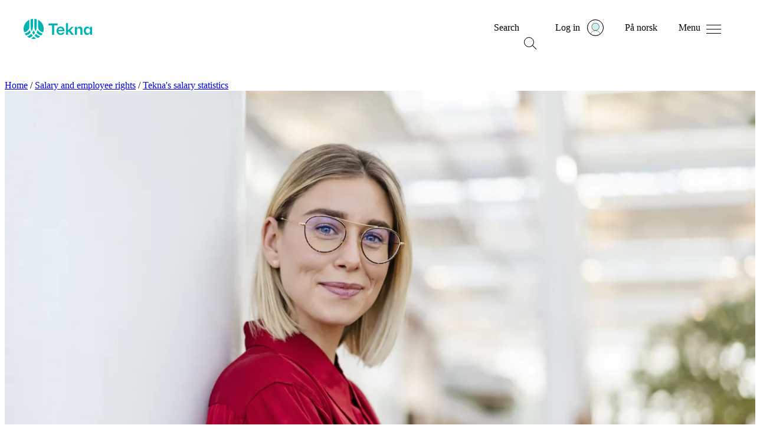

--- FILE ---
content_type: text/html; charset=utf-8
request_url: https://www.tekna.no/en/salary-and-negotiations/salary-statistics/teknas-salary-recommendations-this-is-what-your-starting-salary-should-be/
body_size: 13691
content:



<!doctype HTML>
<html class="no-js" lang="en">
<head>
    <script type="text/javascript" src="/Static/js/svg-loader.min.js"></script>
    <meta charset="utf-8" />
    <meta http-equiv="X-UA-Compatible" content="IE=edge" />
    <meta name="viewport" content="width=device-width, initial-scale=1.0" />


    
    
    
        <meta property="og:image" content="https://www.tekna.no/contentassets/a20742f2470a4a55bb5191dec05087db/gettyimages-1193069437.jpg/social" />
        <meta property="og:image:type" content="image/jpeg">
        <meta property="og:image:width" content="1520" />
        <meta property="og:image:height" content="798" />
        <meta name="twitter:image" content="https://www.tekna.no/contentassets/a20742f2470a4a55bb5191dec05087db/gettyimages-1193069437.jpg/social" />
    <meta property="og:title" content="Tekna’s salary recommendations: This is what your starting salary should be in 2026" />
    <meta property="og:type" content="article" />
    <meta property="og:url" content="https://www.tekna.no/en/salary-and-negotiations/salary-statistics/teknas-salary-recommendations-this-is-what-your-starting-salary-should-be/" />
    <meta property="og:description" content="Are you a recent graduate and about to negotiate your first salary? This is what you should ask for according to Tekna’s recommendations on starting salaries for 2026." />
    <meta name="twitter:card" content="summary_large_image" />
    <meta name="twitter:title" content="Tekna’s salary recommendations: This is what your starting salary should be in 2026" />
    <meta name="twitter:description" content="Are you a recent graduate and about to negotiate your first salary? This is what you should ask for according to Tekna’s recommendations on starting salaries for 2026." />
                <script>
                    window.dataLayer = window.dataLayer || [];
                    window.dataLayer.push({
                        "articleTags":  ["Fersk i arbeidslivet","Student","Lønn og arbeidsliv"]
                    });
                </script>

    
    
    <meta name="description" content="Are you a recent graduate and about to negotiate your first salary? This is what you should ask for according to Tekna’s recommendations on starting salaries for 2026." />
    <meta name="google-site-verification" content="fHv2Htd7_ahuD9mkp2pGY8wRa9hWKKdcMWu3X-Gvmpk" />
    <meta property="fb:pages" content="83499305740">

    <meta name="pageId" content="86002" />

    
        <link rel="canonical" href="https://www.tekna.no/en/salary-and-negotiations/salary-statistics/teknas-salary-recommendations-this-is-what-your-starting-salary-should-be/" />
    <title> Tekna’s starting salary recommendations 2026 </title>
    
    
<!--CookieInformation-->


    <script id="CookieConsent" src="https://policy.app.cookieinformation.com/uc.js" data-culture="EN" data-tealium-enabled="false" type="text/javascript"></script>
<script type="text/javascript" src="/Static/js/svg-loader.min.js"></script>
<script src="/Static/js/popper.js"></script>
<script src="//ajax.googleapis.com/ajax/libs/jquery/2.1.3/jquery.min.js"></script>
<script src="https://cdnjs.cloudflare.com/ajax/libs/document-register-element/1.4.1/document-register-element.js"></script>
<script src="https://stackpath.bootstrapcdn.com/bootstrap/4.3.1/js/bootstrap.min.js"
        integrity="sha384-JjSmVgyd0p3pXB1rRibZUAYoIIy6OrQ6VrjIEaFf/nJGzIxFDsf4x0xIM+B07jRM"
        crossorigin="anonymous"></script>

<link rel="preload" href="/Static/Web2020/tekna-font/woff2/Tekna-Regular.woff2" as="font" type="font/woff2" crossorigin>
<link rel="preload" href="/Static/Web2020/tekna-font/woff2/TeknaDisplay-Regular.woff2" as="font" type="font/woff2" crossorigin>


<link href="/VueJS/dist/tekna_bs_vue_epi.d300620993e7816a1305.css" rel="stylesheet"><script src="/VueJS/dist/npm.style-loader.3df8931126368e2c9352.js"></script><script src="/VueJS/dist/tekna_bs_vue_epi.ca6e0ffdf7c65d0ef83c.js"></script><script src="/VueJS/dist/globalCss.5f6fc4bd2789c09b5503.js"></script>
<link rel="stylesheet" type="text/css" href="/Static/Web2020/css/hamburgers.min.css" />
<link rel="stylesheet" href="/VueJS/src/globals/global-navigation.css" />
<link rel="icon" type="image/png" href="/Static/img/favicon.ico" />



    <link rel="stylesheet" type="text/css" href="/Static/Web2020/js/slick/slick.css" />
    <link rel="stylesheet" type="text/css" href="/Static/Web2020/js/slick/slick-theme.css" />
    <script src="/Static/Web2020/js/carousel.js"></script>
</head>
<body>
    <script type="text/javascript">
   var utag_data = {
       language: 'en',
       page_name: 'Tekna’s starting salary recommendations 2026',
       page_category: 'NewsArticlePage',
       kundenr: '',
       is_logged_in: '0',
       articleTags:  ["Fersk i arbeidslivet","Student","Lønn og arbeidsliv"],
    };
    
(function (a, b, c, d) {
    a = 'https://tags.tekna.no/main/prod/utag.js'
    b = document; c = 'script'; d = b.createElement(c); d.src = a; d.type = 'text/java' + c; d.async = true;
    a = b.getElementsByTagName(c)[0]; a.parentNode.insertBefore(d, a);
})();
</script>
    
    
<!-- Google Tag Manager -->
<noscript>
    <iframe src="//www.googletagmanager.com/ns.html?id=GTM-WSBD" height="0" width="0" style="display:none;visibility:hidden"></iframe>
</noscript>
<script>
    (function (w, d, s, l, i) {
        w[l] = w[l] || []; w[l].push({
            'gtm.start':
            new Date().getTime(), event: 'gtm.js'
        }); var f = d.getElementsByTagName(s)[0],
        j = d.createElement(s), dl = l != 'dataLayer' ? '&l=' + l : ''; j.async = true; j.src =
        '//www.googletagmanager.com/gtm.js?id=' + i + dl; f.parentNode.insertBefore(j, f);
    })(window, document, 'script', 'dataLayer', 'GTM-WSBD');
</script>
<!-- End Google Tag Manager -->


    <script>
        window.dataLayer = window.dataLayer || [];
    window.dataLayer.push({
        "visitorGroup":  ["IKKE med i noen fagnettverk","CV-Byggeren - IKKE besøkt","Ikke innlogget bruker","Besøk fra desktop"]
        });
    </script>
    <script>
      window.language = "en";
    </script>
    <input type="hidden" id="langinput" value="en" />
    
    


<div>
    <a class="hidden-skip-link" href="#content">Go directly to content</a>
</div>

<header class="web2020__header">
    <div class="web2020__header-centered-content">
        <div class="web2020__header-logo__wrapper">
            <a href="/en" title="Home">
                <div id="header-animated-logo-container" aria-label="Tekna logo">
                    <img class="web2020__header-logo" src="/Static/Web2020/img/icons/tekna-logo-2020.svg" alt="Tekna logo" />
                </div>
            </a>
        </div>

        <div class="web2020__header-link-items">
            <div class="web2020__header-link">
                <a href="#" class="web2020__action-link" id="web2020__search-container" role="button" aria-expanded="false"
                   aria-label="Open search" onclick='accessabilityToggle($(this), ["Open search", "Close search"])'>
                    <span class="web2020__header-link__name" data-matomo-mask>Search </span>

                    <div class="icon -search web2020__link-icon" id="web2020__search-container-icon">
                        <div class="circle">
                            <span></span>
                            <span></span>
                            <span></span>
                        </div>
                        <div class="cross">
                            <span></span>
                            <span></span>
                        </div>
                    </div>

                    <!--<div class="web2020__link-icon web2020__search"></div>-->
                </a>
            </div>
            <div class="web2020__header-link" id="web2020__member-menu-container">
                <a href="/en/my-tekna/" id="web2020__member-menu" role="button" aria-expanded="false" aria-label="Log in" onclick='accessabilityToggle($(this), ["Open member menu", "Close member menu"])'>
                    <span class="web2020__header-link__name" data-matomo-mask>Log in</span>
                    <div class="web2020__profile-picture-wrapper" data-matomo-mask>
                        <img class="web2020__profile-picture" src="/globalassets/bilder/illustrasjoner/__avatar---medlem-liten-og-stor.svg?width=42&amp;height=42&amp;mode=crop" alt="Profile picture" onerror="this.onerror=null;this.src='/globalassets/bilder/illustrasjoner/__avatar---medlem-liten-og-stor.svg';" />
                        <div id="web2020__member-menu-icon" class="web2020__profile-picture-outline "></div>
                    </div>
                </a>



            </div>
            <div class="web2020__header-link desktop">
                <a href="/lonn-og-arbeidsvilkar/lonnsstatistikk/begynnerlonn/" id="header_languageLink">
                    <span class="web2020__header-link__name" data-matomo-mask>P&#229; norsk</span>
                </a>
            </div>
            <div class="web2020__header-link">
                <a href="#" class="web2020__action-link" id="web2020__global-menu" role="button"
                   aria-expanded="false" aria-label="Open menu" onclick='accessabilityToggle($(this), ["Open menu", "Close menu"])'>
                    <span class="web2020__header-link__name" data-matomo-mask>Menu</span>
                    <!--<div class="web2020__link-icon web2020__menu"></div>
                    <img class="web2020__link-icon" src="~/Static/Web2020/img/icons/menu-burger.svg" width="23px"/> -->
                    <div class="web2020__link-icon hamburger hamburger--squeeze" id="web2020__global-menu-icon">
                        <div class="hamburger-box">
                            <div class="hamburger-inner"></div>
                        </div>
                    </div>
                </a>
            </div>
        </div>
    </div>
    <div class="web2020__dropdown-container">
        <div class="web2020__scroll">
            <!--- content here -->
            <div class="web2020__search-container" id="header_search_dropdown">

                <form action="/en/sokeside/" method="GET" class="web2020__search-form">
                    <label for="web2020__search-input-field"><p>What are you looking for?</p></label>
                    <div class="web2020__input-field-wrapper">
                        <input class="web2020__input-field" type="text" placeholder="Search tekna.no" name="q" id="web2020__search-input-field">
                        <input class="web2020__input-submit" type="image" src="/Static/Web2020/img/icons/magnifier.svg" alt="Submit search" name="submit" for="q" aria-flowto="web2020__member-menu">
                        <a href="#web2020__search-container" class="screen-reader-only">Back to navigation</a>
                    </div>
                </form>
            </div>
            <!--- content here -->
            

<div class="web2020__global-menu">
    <div class="web2020__global-menu-content">
        <div class="web2020__global-menu-link-container top">
            <div class="web2020__primary-links">
                <ul>
                        <li><a href="/en/events/"><span>Courses and seminars</span></a></li>
                        <li><a href="/en/member-benefits/"><span>Membership benefits</span></a></li>
                        <li><a href="/en/salary-and-negotiations/"><span>Salary and employee rights</span></a></li>
                        <li><a href="/en/professional-areas/"><span>Academic fields and networks</span></a></li>
                        <li><a href="/en/career/"><span>Work and career</span></a></li>
                </ul>
            </div>
                <div class="web2020__primary-buttons">
                    <a class="btn btn-primary web2020__button-href" href="/en/member-benefits/">
                        <span>Join us</span>
                    </a>
                </div>
        </div>

        <div class="web2020__global-menu-link-container">
            <div class="web2020__secondary-links">
                <ul>
                    <li><a href="/en/member-benefits/student-membership/"><span>Student</span></a></li>
                    <li><a href="/en/legal-councel/"><span>Legal counsel</span></a></li>
                    <li><a href="/en/representatives/"><span>Representatives at your work</span></a></li>
                </ul>
            </div>
            <div class="web2020__secondary-links">
                <ul>
                    <li><a href="/en/opinions/"><span>Policies and opinions</span></a></li>
                    <li><a href="/en/about-tekna/"><span>About Tekna</span></a></li>
                    <li><a href="/en/contact-us/"><span>Contact us</span></a></li>
                    <li><a href="/en/news/"><span>News</span></a></li>
                </ul>
            </div>
            <div class="web2020__secondary-links language-mobile">
                <ul>
                    <li><a id="header_languageLinkMobile" href="/lonn-og-arbeidsvilkar/lonnsstatistikk/begynnerlonn/"><span>P&#229; norsk</span></a></li>
                </ul>
            </div>
        </div>

    </div>
</div>


        </div>
    </div>

    <div class="transparent_overlay" id="header-overlay"></div>

</header>




    <div id="content">
        





<div class="t-article-page">

    <nav class="breadcrumbs">
        <div class="breadcrumbs__content">
<a href="/en/">Home</a>                        <span aria-hidden="true">/</span>
<a href="/en/salary-and-negotiations/">Salary and employee rights</a>                        <span aria-hidden="true">/</span>
<a href="/en/salary-and-negotiations/salary-statistics/">Tekna&#39;s salary statistics</a>
        </div>
    </nav>

    <div class="t-article-header">
        <div class="container padded fullwidth tekna-article mt-md-9 mt-6 mb-7">

            

                <div class="row t-article-header__content">
                    <div class="col-12 col-lg-6 pl-lg-4 pr-lg-4 pl-4 pr-4">
                        <div class="t-article-header__media mt-lg-10">
                            <div class="t-article-header__media-wrapper">
                                <picture><source sizes="100vw" srcset="/contentassets/a20742f2470a4a55bb5191dec05087db/gettyimages-1193069437.jpg?format=webp&width=750&mode=crop&heightratio=0.7272&quality=80 750w, /contentassets/a20742f2470a4a55bb5191dec05087db/gettyimages-1193069437.jpg?format=webp&width=1320&mode=crop&heightratio=0.7272&quality=80 1320w" type="image/webp" /><source sizes="100vw" srcset="/contentassets/a20742f2470a4a55bb5191dec05087db/gettyimages-1193069437.jpg?width=750&mode=crop&heightratio=0.7272&quality=80 750w, /contentassets/a20742f2470a4a55bb5191dec05087db/gettyimages-1193069437.jpg?width=1320&mode=crop&heightratio=0.7272&quality=80 1320w" /><img alt="Illustrasjonsbilde av en ung kvinne st&#229;ende i et kontor" class="t-article-header__media-img" loading="lazy" src="/contentassets/a20742f2470a4a55bb5191dec05087db/gettyimages-1193069437.jpg?width=1320&mode=crop&heightratio=0.7272&quality=80" /></picture>


                                    <div class="t-article-header__caption">
                                        <span aria-label="Image caption">The starting Tekna’s starting salary recommendations 2026salary tends to set the pace for your further salary development.</span>
                                    </div>
                            </div>
                        </div>
                    </div>

                    <div class="col-12 col-lg-6 d-flex pl-lg-4 pr-lg-4 pl-md-9 pr-md-9 pl-4 pr-4">
                        <div class="align-self-center ml-lg-4">
                            <p class="text-uppercase small font-weight-bolder mb-1 pb-2 pb-md-0">News</p>
                            <h1 class="h1-small ">Tekna’s salary recommendations: This is what your starting salary should be in 2026</h1>
                            <div class="mb-7 mb-lg-0 mt-4 mt-lg-7">
                                            <span class="smaller font-weight-normal">
                    <span class="d-block">Modified: Oct. 2 2025</span>
            </span>

                                                            </div>
                        </div>
                    </div>

                </div>
        </div>

    </div>

    <div class="container padded fullwidth tekna-article article-layout article-layout--blogs mt-md-7 mt-6">
        <div class="row justify-content-md-center">
            <div class="col-lg-8 col-xl-7 pl-lg-4 pr-lg-4 pl-md-9 pr-md-9 pl-4 pr-4">
                <div class="tekna-article__lead pt-lg-4">
                        <p>Are you a recent graduate and about to negotiate your first salary? This is what you should ask for according to Tekna’s recommendations on starting salaries for 2026.</p>
                </div>

                <div class="tekna-article__body">
                    

                    <p>The starting salary in your first job after getting your degree might be the most difficult to negotiate during your entire career. This is because you don&rsquo;t have a lot of work experience to use as a bargaining chip. For many graduates the most important thing is to just get their foot in the door of the labor market. And a lot of them don&rsquo;t know what kind of salary they can request of a new employer, either.</p>



<div class="cms-block promotion-block promotion-block--green">
            <div class="promotion-block__access">
                <img class="promotion-block__access-icon" src="/Static/Web2020/img/icons/lock.svg" alt="Locked padlock" aria-label="Locked member content" />
        </div>
    <div class="promotion-block__body">
        <div class="promotion-block__text cms-block__body">
            <h2>How does your salary compare to others?</h2>
<p>Are you curious about how your salary stands in relation to others at your level?</p>
<p>&nbsp;</p>
        </div>
        <div class="promotion-block__button">
                    <a href="/en/salary-and-negotiations/salary-statistics/" class="link-cta">Check Tekna&#39;s salary statistic</a>
        </div>
    </div>

</div>



<p>It is important to enter the labor market on the right starting salary. So in order to get you off to a good start on your career, Tekna prepares annual salary recommendations for you and other recent graduates who want to work in the private sector.</p>



    <div class="article-image-rightaligned">
        <div class="article-image-rightaligned__wrapper">
            <div class="translated-wrapper">
                <img src="/contentassets/a20742f2470a4a55bb5191dec05087db/marianne_gran_juriks_-_dsc05898-1.jpg?width=1024" alt="Marianne Gran Juriks" class="" />
                <div class="rightaligned-image-text">
                    Marianne Gran Juriks, Tekna’s Director for working life and law 
                </div>
            </div>
        </div>
    </div>




<div class="t-restricted-content">
    <div class="article-infobox article-block-spacing t-restricted-content__box" aria-label="infoboks">
<h2>Become a member or sign in</h2>
<p>Some of our content is exclusive for Tekna members. Become a member or sign in to access member only content.</p>
        <div class="mt-7 mt-md-9">
            <a href="/en/member-benefits/" class="btn btn-primary mr-4">Join us</a>
            <a href="/Auth0Account/Login?ReturnUrl=/en/salary-and-negotiations/salary-statistics/teknas-salary-recommendations-this-is-what-your-starting-salary-should-be/" class="btn btn-light">Log in</a>
        </div>
    </div>
    <img src="/Static/Web2020/img/illustrations/restricted-dummy.png" class="t-restricted-content__bg" aria-hidden="true" alt="restricted view illustration">
    <img src="/Static/Web2020/img/illustrations/restricted-dummy-mob.png" class="t-restricted-content__bg--mobile" aria-hidden="true" alt="restricted view illustration">
</div>

                                        <div><div class="block infoboxblock col-lg-12 col-md-12 col-sm-12 col-xs-12"><div class="article-infobox " aria-label="infoboks">
    <h2>Tekna&rsquo;s&nbsp;starting salary recommendations&nbsp;</h2>
<p>Each year,&nbsp;Tekna&nbsp;prepares starting salary recommendations&nbsp;and,&nbsp;as a Tekna student member, you&nbsp;have&nbsp;access to&nbsp;them.&nbsp;A lot of people&nbsp;find&nbsp;our recommendations&nbsp;useful&nbsp;when looking for a&nbsp;job or negotiating the salary/employment terms&nbsp;for their first job after graduating.&nbsp;&nbsp;</p>
<p>If you&rsquo;re a&nbsp;regular&nbsp;Tekna member/student member, feel free to contact your local Tekna representative in the organization, government agency or municipality where you&rsquo;re interested in working to find out more information about local working and living conditions.&nbsp;&nbsp;</p>
</div>
</div></div>


                        <div class="d-flex mb-4 mt-7 t-article-meta__tags-container">
                                <div class="mr-auto t-article-meta__tags">
                                </div>

                            <div class="t-article-meta__share">
                                

<div class="t-share">
    <a href="/cdn-cgi/l/email-protection#[base64]">
        <span class="t-share__button mail">
        </span>
    </a>
    <a href="https://www.facebook.com/sharer/sharer.php?u=https://www.tekna.no/en/salary-and-negotiations/salary-statistics/teknas-salary-recommendations-this-is-what-your-starting-salary-should-be/">
        <span class="t-share__button fb">
        </span>
    </a>
    <a href="https://www.linkedin.com/shareArticle?mini=true&amp;url=https://tekna.no/en/salary-and-negotiations/salary-statistics/teknas-salary-recommendations-this-is-what-your-starting-salary-should-be/&amp;title=Tekna’s salary recommendations: This is what your starting salary should be in 2026">
        <span class="t-share__button ln">
        </span>
    </a>
</div>
                            </div>
                        </div>


                    <hr class="mt-7" aria-hidden="true" />


                    
                </div>
            </div>
        </div>
            <div class="tekna-article__related">
                    <div class="tekna-article__related__article block-spacing">
                        <h2 class="mb-7 mt-0">Related articles</h2>
                        <div class="row flex-gap-medium">
                            
    <div class="col-12 col-sm-6 col-lg-4 px-sm-4">
        <a href="/aktuelt/fagforeningenes-viktige-demokratiske-rolle/" class="t-article-card ">
                <div class="t-article-card__image">
                    <div class="t-article-card__image-wrapper">
                        <img class="t-article-card__img" src="/globalassets/filer/media/haugsbo-og-bals.jpg?width=640&amp;height=480&amp;mode=crop" />
                    </div>
                </div>
                <div class="t-article-card__content">

                    <h3 class="t-article-card__title">– Fagforeningene er viktige for demokratiet</h3>

                    <div class="t-article-card__excerpt">
                        Hvordan st&#229;r det til med bedriftsdemokratiet? Hvilken rolle har det organiserte arbeidslivet i forsvaret av demokratiet i Norge? Det var blant hovedsp...
                    </div>

                </div>
        </a>
    </div>
    <div class="col-12 col-sm-6 col-lg-4 px-sm-4">
        <a href="/aktuelt/demokrati-under-press--tema-pa-tekna-konferanse/" class="t-article-card ">
                <div class="t-article-card__image">
                    <div class="t-article-card__image-wrapper">
                        <img class="t-article-card__img" src="/contentassets/52df100de5e248069a27a25565a1c706/dsc08653.jpg?width=640&amp;height=480&amp;mode=crop" />
                    </div>
                </div>
                <div class="t-article-card__content">

                    <h3 class="t-article-card__title">Demokrati under press – tema p&#229; Tekna-konferanse</h3>

                    <div class="t-article-card__excerpt">
                        Demokrati, ytringsfrihet og tillit under press var hovedtema n&#229;r Tekna inviterte tillitsvalgte til &#229;rets viktigste m&#248;teplass – Arbeidspolitiske konfer...
                    </div>

                </div>
        </a>
    </div>
    <div class="col-12 col-sm-6 col-lg-4 px-sm-4">
        <a href="/en/career/cv-and-cover-letter/job-applications-in-the-age-of-ai-how-to-write-right/" class="t-article-card ">
                <div class="t-article-card__image">
                    <div class="t-article-card__image-wrapper">
                        <img class="t-article-card__img" src="/contentassets/62cd7012a7504a40a9335713b3254525/job-applications-in-the-age-of-ai-torgalsboen-6.jpg?width=640&amp;height=480&amp;mode=crop" alt="Mette Meinert og Karin Lee Hansen" />
                    </div>
                </div>
                <div class="t-article-card__content">

                    <h3 class="t-article-card__title">Job Applications in the Age of AI: How to Write “Right?”</h3>

                    <div class="t-article-card__excerpt">
                        
If you’re wondering how much you should be using AI to write your CV and cover letter, you’re not alone!
                    </div>

                        <div class="t-article-card__icon">
                                                            <img class="t-article-card__icon-img" src="/Static/Web2020/img/icons/clapboard-play.svg" alt="">
                                <span class="t-article-card__icon-text">Streaming</span>
                        </div>
                </div>
        </a>
    </div>

                        </div>
                    </div>


                    <div class="tekna-article__related__course block-spacing">
                        <script data-cfasync="false" src="/cdn-cgi/scripts/5c5dd728/cloudflare-static/email-decode.min.js"></script><script src="/Static/js/vue.2_7_13.min.js"></script>
                        





<div id="relatedcourses">

    <transition-group tag="div" name="staggerfade" v-if="visibleCourses.length > 0" class="row flex-gap-small mb-7">
        <div v-for="(course, index) in visibleCourses" :key="course.CourseId" :class="cssClass">
            <div class="course-list-card" :class="getColorClass(course)">
                <a :href="course.Url" class="course-list-card__link">
                    <div class="course-list-card__body">
                        <div class="course-list-card__text">
                            <h3 class="course-list-card__title">{{course.Title}}</h3>

                            <p v-if="(!course.IsElearning)" v-html="course.StartTime"></p>
                            <p v-if="course.Region">{{toTitleCase(course.Region)}}</p>

                        </div>
                        <div class="course-list-card__navigation">
                            <div class="course-list-card__navigation-icons">
                                <template v-if="autoColumn === false">
                                    <span v-if="course.IsStreaming" class="course-list-card__navigation-item"><img src="/Static/Web2020/img/icons/neue2021/clapboard-play-white.svg" aria-hidden="true" role="presentation" alt=""><p class="course-list-card__navigation-text">Streaming</p></span>
                                </template>
                                <template v-else>
                                    <span v-if="course.IsELearning" class="course-list-card__navigation-item"><img src="/Static/Web2020/img/icons/neue2021/e-learning-white.svg" aria-hidden="true" role="presentation" alt=""><p class="course-list-card__navigation-text">E-learning</p></span>
                                    <span v-if="course.IsStreaming" class="course-list-card__navigation-item"><img src="/Static/Web2020/img/icons/clapboard-play.svg" aria-hidden="true" role="presentation" alt=""><p class="course-list-card__navigation-text">Streaming</p></span>
                                </template>
                            </div>
                            <span class="course-list-card__navigation-cta">
                                <svg class="course-list-card__navigation-icon course-list-card__navigation-icon--rotated" aria-hidden="true" role="presentation" focusable="false" data-src="/Static/Web2020/img/icons/neue2021/svg-inline/arrow-24px.svg" width="24" height="24" viewBox="0 0 24 24" fill="none" xmlns="http://www.w3.org/2000/svg"></svg>
                            </span>
                        </div>
                    </div>
                </a>
            </div>
        </div>
    </transition-group>


    <div class="row justify-content-center">
        <div class="col-lg-4 col-md-12 course-promotion-block__item text-center load-more-wrapper">
            <transition-group appear name="loadMoreFade" v-if="hasMore">
                <div class="load-more-clickbox" v-on:click="loadMore()" v-on:keyup.enter="loadMore()" role="button" :key="'loadmore'" tabIndex="0">
                    <a class="load-more-action-link">
                        <div class="plus-icon">
                            <img src="/Static/Web2020/img/icons/0823-plus.svg" alt="Pluss" tabindex=-1 aria-hidden="true">
                        </div>
                        <span>{{loadMoreText}}</span>
                    </a>
                </div>
            </transition-group>
        </div>
    </div>
</div>

<script>
    new Vue({
        el: '#relatedcourses',
        name: "relatedcourses",
        data() {
            let blockdata = JSON.parse('[{\"Url\":\"https://www.tekna.no/kurs/tekna-ung-lar-skiteknikk---nybegynner-klassisk-51978/\",\"Title\":\"Tekna Ung: Lær skiteknikk - Nybegynner klassisk\",\"StartTime\":\"Feb. 9 20:00\\u0026ndash;21:15\",\"StartTimeDateTime\":\"2026-02-09T20:00:00\",\"EndTimeDateTime\":\"2026-02-09T21:15:00\",\"Region\":\"TRONDHEIM\",\"CourseId\":\"dc6c2604-4a76-490b-8a5b-a2e633238b97\",\"IsEnrolled\":false,\"EnrolledText\":null,\"ActivityType\":\"SosialEvent\",\"EventType\":1,\"CourseDeliveryMethod\":0,\"Location\":\"Granåsen skisenter\",\"VenueName\":\"Granåsen Skisenter\",\"AlphaNumericId\":null,\"IsELearning\":false,\"IsStreaming\":false,\"CourseStatus\":2,\"RegistrationState\":2,\"Status\":null,\"Tags\":null,\"Description\":\"\\u003cp\\u003e\\u003cem\\u003e\\u003cstrong\\u003eBli med på artige, lærerike og sosiale skikurs som passer for alle. Det blir teknikktrening i både klassisk og skøyting! Vi garanterer for bedre flyt på ski, topp stemning og skikkelig godfølelse etter hver økt!\\u003c/strong\\u003e\\u003c/em\\u003e\\u003c/p\\u003e\\n\\u003cp\\u003eKurset blir holdt i regi av Oxyflow Testlab som leverer trening og teknikkurs til bedrifter, bedriftsidrettslag og foreninger i hele Norge.\\u003c/p\\u003e\\n\\u003cp\\u003eAlt du trenger er smurte ski og varme klær! Vi stiller med resten.\\u003c/p\\u003e\\n\\u003cp\\u003e\\u003cstrong\\u003eDato:\\u003c/strong\\u003e\\u003c/p\\u003e\\n\\u003cp\\u003eNB! Det er separat påmelding for alle kurs.\\u003c/p\\u003e\\n\\u003col start=\\u00229\\u0022\\u003e\\n\\u003cli\\u003eFebruar:\\u003c/li\\u003e\\n\\u003c/ol\\u003e\\n\\u003cul\\u003e\\n\\u003cli\\u003eKlassisk nybegynner 20.00 – 21.15\\u003c/li\\u003e\\n\\u003c/ul\\u003e\\n\\u003col start=\\u002210\\u0022\\u003e\\n\\u003cli\\u003eFebruar:\\u003c/li\\u003e\\n\\u003c/ol\\u003e\\n\\u003cul\\u003e\\n\\u003cli\\u003eSkøyting nybegynner 20:00 – 21:15\\u003c/li\\u003e\\n\\u003c/ul\\u003e\\n\\u003col start=\\u002223\\u0022\\u003e\\n\\u003cli\\u003eFebruar:\\u003c/li\\u003e\\n\\u003c/ol\\u003e\\n\\u003cul\\u003e\\n\\u003cli\\u003eKlassisk nybegynner 20.00 – 21.15\\u003c/li\\u003e\\n\\u003c/ul\\u003e\\n\\u003col start=\\u002224\\u0022\\u003e\\n\\u003cli\\u003eFebruar\\u003c/li\\u003e\\n\\u003c/ol\\u003e\\n\\u003cul\\u003e\\n\\u003cli\\u003eKlassisk videregående 20.00 – 21.15\\u003c/li\\u003e\\n\\u003c/ul\\u003e\\n\\u003cp\\u003e\\u003cstrong\\u003eHvor:\\u003c/strong\\u003e Granåsen Skisenter\\u003c/p\\u003e\\n\\u003cul\\u003e\\n\\u003cli\\u003eOppmøte mellom arenabygg og Granåsen toppidrettsenter. Vi oppfordrer til parkering på store-P (utfartsparkeringen med innkjøring fra Kongsvegen), da det kan være fullt på den andre parkeringen.\\u003c/li\\u003e\\n\\u003cli\\u003eDersom du reiser kollektivt kan du ta buss nr. 23.\\u003c/li\\u003e\\n\\u003cli\\u003eHusk klær etter vær og smurte ski etter føreforholdene.\\u003c/li\\u003e\\n\\u003c/ul\\u003e\\n\\u003cp\\u003eNB! Det er separat påmelding for alle kurs. \\u003ca href=\\u0022https://www.tekna.no/om-tekna/organisasjon/avdelingene/trondheim/\\u0022\\u003eSe alle kursene her.\\u003c/a\\u003e\\u003c/p\\u003e\\n\"},{\"Url\":\"https://www.tekna.no/kurs/tekna-ung-vin-og-uvanlige-snackskombinasjoner-51947/\",\"Title\":\"Tekna Ung: Vin og uvanlige snackskombinasjoner\",\"StartTime\":\"Jan. 30 18:00\\u0026ndash;20:00\",\"StartTimeDateTime\":\"2026-01-30T18:00:00\",\"EndTimeDateTime\":\"2026-01-30T20:00:00\",\"Region\":\"OSLO\",\"CourseId\":\"563c16bd-6825-44be-b7c1-a2bb3fe45c24\",\"IsEnrolled\":false,\"EnrolledText\":null,\"ActivityType\":\"SosialEvent\",\"EventType\":1,\"CourseDeliveryMethod\":0,\"Location\":\"Ingeniørenes hus\",\"VenueName\":\"Ingeniørenes Hus\",\"AlphaNumericId\":null,\"IsELearning\":false,\"IsStreaming\":false,\"CourseStatus\":6,\"RegistrationState\":6,\"Status\":null,\"Tags\":null,\"Description\":\"\\u003cp\\u003eNår man tenker på vin og snacks, går tankene fort til vin og ost. Men vin kan kombineres med langt mer enn det. Faktisk kan vin fungere overraskende godt sammen med både ulike typer potetgull og småkaker. Det høres kanskje litt rart ut, men man blir jo litt nysgjerrig, eller hva?\\u003c/p\\u003e\\n\\u003cp\\u003eVin og uvanlige snackkombinasjoner skal vi utforske sammen med Drueclasen. Bak Drueclasen står søskenparet Rebecca og Christian – to mennesker med solid kunnskap om vin og råvarer. Rebecca er utdannet sivilingeniør og sommelier, mens Christian har inntil nylig vært ferskvaresjef på Jacobs på Holtet og kan smykke seg med fem NM-titler innen sjømat- og butikkslakterfaget.\\u003c/p\\u003e\\n\\u003cp\\u003eDette er folk som kan god mat, kjenner sine råvarer og har et tydelig blikk for vin.\\u003c/p\\u003e\\n\\u003cp\\u003eHva vi skal smake, lukte og se, holder vi hemmelig enn så lenge. Men én ting er sikkert: sansene får kost seg!\\u003c/p\\u003e\\n\\u003chr /\\u003e\\n\\u003cp\\u003eDette arrangementet er i regi av Tekna Ung (til og med 37 år), og arrangementet er hovedsakelig åpen for denne målgruppen. \\u003ca href=\\u0022https://www.tekna.no/kurs?events=regiondigital%3D%5BDigital%2C%C3%98stlandet%21oslo%3D%5BOslo%5D%5D%3Asearchtargetgroup%3D%5B3%5D%3Acat%3D0\\u0022\\u003eSe flere arrangement i regi av Tekna Ung Oslo her!\\u003c/a\\u003e\\u003c/p\\u003e\\n\"},{\"Url\":\"https://www.tekna.no/kurs/tekna-ung-nybegynner-skredkurs-52006/\",\"Title\":\"Tekna Ung: Skredkurs\",\"StartTime\":\"Feb. 20\\u0026ndash;22\",\"StartTimeDateTime\":\"2026-02-20T16:00:00\",\"EndTimeDateTime\":\"2026-02-22T18:00:00\",\"Region\":null,\"CourseId\":\"07a65a4d-a744-4992-a343-21d19993be79\",\"IsEnrolled\":false,\"EnrolledText\":null,\"ActivityType\":\"SosialEvent\",\"EventType\":1,\"CourseDeliveryMethod\":0,\"Location\":null,\"VenueName\":null,\"AlphaNumericId\":null,\"IsELearning\":false,\"IsStreaming\":false,\"CourseStatus\":2,\"RegistrationState\":2,\"Status\":null,\"Tags\":null,\"Description\":\"\\u003cp\\u003eKurset vil gjøre deg bevisst på hvilke faktorer som påvirker skredfaren og hvordan du kan ferdes trygges mulig i potensielt skredfarlig terreng. Det er et grunnleggende alpint skredkurs.\\u003c/p\\u003e\\n\\u003cblockquote\\u003e\\n\\u003cp\\u003e\\u003cstrong\\u003ePåmelding er bindende fra 19. januar\\u003c/strong\\u003e. Det er begrenset med plasser og vi regner med at plassene fylles raskt.\\u003c/p\\u003e\\n\\u003c/blockquote\\u003e\\n\\u003cp\\u003e\\u003cstrong\\u003eKrav til deltakerne:\\u003c/strong\\u003e\\n\\u003cbr\\u003eDu må beherske skikjøring på variert føre og være i stand til å gå opptil 800 høydemeter to dager på rad. Du må ha alpine turski (randonnée) eller splitboard, skredsøker, spade og søkestang.\\u003c/p\\u003e\\n\\u003cp\\u003eKurset vil i hovedsak gjennomføres utenfor skredterreng og ved hjelp av kunnskap og utstyr vi har med oss vil vi redusere risikoen for hendelser så mye som mulig. Det er likevel alltid knyttet en viss risiko til all aktivitet og skikjøring i vinterfjellet som deltakerne må akseptere ved deltakelse på kurset.\\u003c/p\\u003e\\n\\u003cp\\u003e\\u003cstrong\\u003eEmner på kurset:\\u003c/strong\\u003e\\u003c/p\\u003e\\n\\u003cul\\u003e\\n\\u003cli\\u003eVeivalg og vurdering av terreng\\u003c/li\\u003e\\n\\u003cli\\u003eKjøremønster\\u003c/li\\u003e\\n\\u003cli\\u003eFaktorer som påvirker snødekkes stabilitet\\u003c/li\\u003e\\n\\u003cli\\u003eBruk av skredvarsel\\u003c/li\\u003e\\n\\u003cli\\u003eSnøkjennskap\\u003c/li\\u003e\\n\\u003cli\\u003eGruppeprosesser og risiko\\u003c/li\\u003e\\n\\u003cli\\u003eKart og orientering\\u003c/li\\u003e\\n\\u003cli\\u003eKameratredningsmetoder med sender-/mottagerutstyr (S/M)\\u003c/li\\u003e\\n\\u003c/ul\\u003e\\n\\u003cp\\u003e\\u003cstrong\\u003ePraktisk info:\\u003c/strong\\u003e\\n\\u003cbr\\u003e📍 Sted: Hemsedal\\n\\u003cbr\\u003e🏠 Overnatting: Skiers Lodge 2, Saga Apartments (noen deler rom, men alle får egen seng)\\n\\u003cbr\\u003e🔥 Bonus: Hytta har badstu – perfekt etter lange dager i fjellet!\\n\\u003cbr\\u003e💳 Egenandel dekker kurset og overnatting\\n\\u003cbr\\u003e🍽 Vi handler inn og spleiser på felles middag fredag og lørdag (pizza og chilli con carne). Oppgi allergier ved påmelding. Du handler selv inn til frokost, matpakke og drikke.\\n\\u003cbr\\u003e🚌 Vi trenger private biler til og fra turene for å holde kostnaden nede. Oppgi i påmelding om du kan stille med bil og hvor mange du har plass til (kan gi fordel ved venteliste). Utgifter for kjøring spleises på.\\n\\u003cbr\\u003e❓ Spørsmål om reise og opphold sendes til Mai Watson (45914605 / maielinb@gmail.com), mens spørsmål om kursinnhold sendes til Hilde Røkenes (99616974 / hilde.drolsum.rokenes@norconsult.com)\\u003c/p\\u003e\\n\\u003cp\\u003e\\u003cstrong\\u003eMål for kurset:\\u003c/strong\\u003e\\u003c/p\\u003e\\n\\u003cul\\u003e\\n\\u003cli\\u003eKjenne igjen skredfare gjennom kjennskap til vær, snøforhold, terreng og mennesker.\\u003c/li\\u003e\\n\\u003cli\\u003eHåndtere skredfare gjennom veivalg og adferd\\u003c/li\\u003e\\n\\u003cli\\u003eUtføre kameratredning dersom uhellet er ute\\u003c/li\\u003e\\n\\u003c/ul\\u003e\\n\\u003cp\\u003e\\u003cstrong\\u003eKursbeskrivelse:\\u003c/strong\\u003e\\u003c/p\\u003e\\n\\u003cp\\u003eHilde Drolsum Røkenes er NF skredinstruktør og holder skredkurset for oss. Kurset vil ta utgangspunkt i Norsk Fjellsportforums kursmal for tre dagers \\u003ca href=\\u0022https://fjellsportforum.no/wp-content/uploads/2018/01/2018_Grunnkurs_Skred_Alpint-1.pdf\\u0022 title=\\u0022https://fjellsportforum.no/wp-content/uploads/2018/01/2018_grunnkurs_skred_alpint-1.pdf\\u0022\\u003eGrunnkurs skred i Alpin Skiferdsel\\u003c/a\\u003e, men noe komprimert siden vi kun har to dager. Så godt det lar seg gjøre, vil innholdet tilpasses etter nivået til deltakerne og ønsker fra deltakerne.\\u003c/p\\u003e\\n\"},{\"Url\":\"https://www.tekna.no/kurs/tekna-ung-sjokoladesmaking-51792/\",\"Title\":\"Tekna Ung: Sjokoladesmaking\",\"StartTime\":\"Mar. 11 19:00\\u0026ndash;21:00\",\"StartTimeDateTime\":\"2026-03-11T19:00:00\",\"EndTimeDateTime\":\"2026-03-11T21:00:00\",\"Region\":\"Nettbasert\",\"CourseId\":\"66e4a5de-6ecb-f011-9f78-005056b2b4a3\",\"IsEnrolled\":false,\"EnrolledText\":null,\"ActivityType\":\"SosialEvent\",\"EventType\":1,\"CourseDeliveryMethod\":2,\"Location\":\"Streaming\",\"VenueName\":\"Streaming\",\"AlphaNumericId\":null,\"IsELearning\":false,\"IsStreaming\":true,\"CourseStatus\":2,\"RegistrationState\":2,\"Status\":null,\"Tags\":null,\"Description\":\"\\u003cp\\u003eBli med på en smaksreise med Jentene på Tunet, hvor vi deg muligheten til å utforske prisvinnende sjokolade og lære om hvordan en chocolatier lager sjokolade og smakskombinasjoner.\\u003c/p\\u003e\\n\\u003cp\\u003eVi starter med rå 100 % kakao og smaker oss gjennom sjokoladepaletten – fra rene sjokolader til prisvinnende, fylte, håndlagde sjokoladebiter.\\u003c/p\\u003e\\n\\u003ch3\\u003ePraktisk info\\u003c/h3\\u003e\\n\\u003cul\\u003e\\n\\u003cli\\u003eMeld deg på innen 1. mars\\u003c/li\\u003e\\n\\u003cli\\u003eDu kan få opptil 4 smaksesker\\u003c/li\\u003e\\n\\u003cli\\u003e\\u003cstrong\\u003eSmaksesker sendes til privatadressen du er registrert med.\\u003c/strong\\u003e Om det skal sendes et annet sted, må det opplyses om i feltet for tilleggsopplysninger.\\u003c/li\\u003e\\n\\u003cli\\u003eSett deg klar og nyt sjokolade sammen med oss!\\u003c/li\\u003e\\n\\u003c/ul\\u003e\\n\\u003ch3\\u003eOm Jentene på Tunet - Chocolatier\\u003c/h3\\u003e\\n\\u003cp\\u003eJentene på Tunet startet med én kvinne som ønsket å gi gjestene sine det lille ekstra, sammen med sin mann. Nå har de bygget opp en hjørnesteinsbedrift i Selbu med over 30 ansatte – og med internasjonale utmerkelser i kofferten. De har blant annet vært mestvinnende i International Chocolate Awards World Finals - de lager nå verdens beste fylte sjokoladebiter - laget med rene og gode råvarer!\\u003c/p\\u003e\\n\\u003cp\\u003eVelkommen til en smakfull opplevelse!\\u003c/p\\u003e\\n\"}]');
            return {
                perRow: 3,
                total: blockdata != undefined ? blockdata.length : 0,
                allCourses: blockdata,
                visibleCourses: blockdata != undefined ? blockdata.slice(0, 3) : {},
                loadMoreText: 'Load more',
                autoColumn: 'False' === 'False' ? false : true,
                columnClasses: '',
            };
        },
        computed: {
            hasMore() {
                return this.allCourses > this.visibleCourses;
            },
            cssClass() {
                return this.autoColumn ? `${this.columnClasses} course-promotion-block__item` : "col-lg-4 col-md-12 course-promotion-block__item"
            }
        },
        methods: {
            loadMore() {
                this.visibleCourses = [...this.visibleCourses, ...(this.allCourses.slice(this.visibleCourses.length, this.visibleCourses.length + this.perRow))];
            },
            toTitleCase(str) {
                return str.split(' ').map((word) => word.charAt(0).toUpperCase() + word.slice(1).toLowerCase()).join(' ');
            },
                getColorClass(course) {
                

                if (course.EventType === 3) return 'course-list-card--conference'; // conference
                if (course.IsELearning) return 'course-list-card--elearning'; // eLearning
                // if ([2, 3].includes(course.CourseDeliveryMethod)) return 'darkgrey'; // streaming

                const activityType = course.ActivityType;
                

                const activityTypeClassMap = {
                    'AcademicEvent': 'course-list-card--professional',
                    'SosialEvent': 'course-list-card--social',
                    'YearlyOrBoardMeeting': 'course-list-card--yearly'
                };

                return activityTypeClassMap[activityType] || '';
            },

        },
        
        destroyed() {
        }
   });
</script>








                    </div>

            </div>

    </div>
</div>


    </div>
    
    <div id="back-to-top">
    <a id="back-to-top__btn" href="#" class="block" role="link" onclick="scrollToTop()" aria-label="Gå tilbake til toppen av siden"><img src="/Static/Web2020/img/navigation/arrow-up.svg" aria-hidden="true" alt="pil som peker opp"></a>
    </div>




<footer class="web2020_footer">
    <div class="web2020__footer-top">
        <div class="web2020__footer-container web2020__padded">

        </div>
    </div>

    <div class="web2020__footer-bottom">
        <div class="web2020__footer-container web2020__padded">

                <div class="login-benefits">
<p><a class="link-cta" title="Become a member" href="/en/member-benefits/">Become a member</a> or <a class="link-cta" href="/en/my-tekna/">sign in</a> to take advantage of your membership benefits</p>

</div>

            <div class="web2020__footer-link-area">

                <div class="web2020__footer-link-container web2020__footer-address">
                    <address>
                        <div class="mb-7">
                            <h2>Postal address</h2>
                            <div>P.O. Box 2312 Solli</div>
                            <div>0201 Oslo</div>
                        </div>

                        <div class="mb-7">
                            <h2>Visiting address</h2>
                            <div>Dronning Mauds gate 15</div>
                            <div>Oslo</div>
                        </div>
                    </address>
                </div>

                <div class="web2020__footer-link-container web2020__footer-switchboard">
                        <div class="mb-7">
                            <h2>Tekna&#39;s switchboard</h2>
                            <a class="link-cta" aria-label="Telephone number : 2 2 9 4 7 5 0 0" href="tel:22947500">22 94 75 00</a>
                        </div>
                                            <div class="">
                            <h2>Opening hours</h2>
<p>22.-23.12 08:00-16:00</p>
<p>24.12-01.01 Closed</p>
                        </div>
                </div>

                <div class="web2020__footer-link-container web2020__footer-contactus">
                        <div class="web2020__footer-linkwrapper icon_contactus"><a href="/en/contact-us/" class="link-cta contactus-cta">Contact us</a></div>
                </div>

                <div class="web2020__footer-link-container web2020__footer-buttons">
                        <ul>
                                <li>
                                    <a href="/en/legal-councel/" class="block" style="text-decoration: none">
                                        <div class="btn btn-light btn-block mb-3">
                                            
                                            <span>Legal advice</span>
                                        </div>
                                    </a>
                                </li>
                                <li>
                                    <a href="/en/contact-us/#membership" class="block" style="text-decoration: none">
                                        <div class="btn btn-light btn-block mb-3">
                                            
                                            <span>Frequently asked questions</span>
                                        </div>
                                    </a>
                                </li>
                        </ul>
                </div>
            </div>

            <div class="web2020__footer-misc">
                <div class="web2020__footer-fineprint">
                    <p>Tekna – The Norwegian Society of Graduate Technical and Scientific Professionals</p>
                    <label class="screen-reader-only">Organisasjonsnummer: 9 7 1 4 2 0 7 8 2</label>
                    <p aria-hidden="true">Vat.nr 971420782</p>
                    <p><a href="/en/privacy-statement/">Privacy/cookies</a></p>
                    <p><a href="javascript:CookieConsent.renew()">Manage cookies</a></p>

                </div>
                <div class="web2020__footer-social-media-links">
                    <a href="https://facebook.com/Tekna/"><img src="/Static/Web2020/img/icons/neue2021/facebook-white.svg" alt="Teknas Facebook"></a>
                    <a href="https://www.linkedin.com/company/tekna"><img src="/Static/Web2020/img/icons/neue2021/linkedin-white.svg" alt="Teknas Linkedin"></a>
                    <a href="https://www.instagram.com/tekna.no/"><img src="/Static/Web2020/img/icons/neue2021/insta-white.svg" alt="Teknas Instagram"></a>
                </div>
            </div>

            <!-- Hide branchname if prod (4) -->
        </div>
    </div>
</footer>



<style>
    .web2020__footer-bottom .mb-7 {
        margin-bottom: 2rem !important;
    }

</style>

    
<script type="text/javascript" src="/Static/Web2020/js/slick/slick.min.js"></script>
<script src="/Static/Web2020/js/app_new.js"></script>
<script src="/Static/Web2020/js/header.js"></script>



    
    

    
    
    <script type="text/javascript" src="https://dl.episerver.net/13.6.1/epi-util/find.js"></script>
<script type="text/javascript">
if(typeof FindApi === 'function'){var api = new FindApi();api.setApplicationUrl('/');api.setServiceApiBaseUrl('/find_v2/');api.processEventFromCurrentUri();api.bindWindowEvents();api.bindAClickEvent();api.sendBufferedEvents();}
</script>


    
    

    <script>
        if ($$epiforms) $$epiforms('.EPiServerForms, [data-f-type="form"]').on("formsSetupCompleted", function () {
            $('.custom-file-input').on("change", function () {
                var fileName = $(this).val().split("\\").pop();
                $(this).siblings(".custom-file-label").addClass("selected").html(fileName);
            });
        });
    </script>
<script defer src="https://static.cloudflareinsights.com/beacon.min.js/vcd15cbe7772f49c399c6a5babf22c1241717689176015" integrity="sha512-ZpsOmlRQV6y907TI0dKBHq9Md29nnaEIPlkf84rnaERnq6zvWvPUqr2ft8M1aS28oN72PdrCzSjY4U6VaAw1EQ==" data-cf-beacon='{"version":"2024.11.0","token":"0e6509eb6ed445ad90bb65848edb64f4","server_timing":{"name":{"cfCacheStatus":true,"cfEdge":true,"cfExtPri":true,"cfL4":true,"cfOrigin":true,"cfSpeedBrain":true},"location_startswith":null}}' crossorigin="anonymous"></script>
</body>
</html>


--- FILE ---
content_type: image/svg+xml
request_url: https://www.tekna.no/Static/Web2020/img/icons/lock.svg
body_size: 150
content:
<?xml version="1.0" encoding="utf-8"?>
<!-- Generator: Adobe Illustrator 24.0.1, SVG Export Plug-In . SVG Version: 6.00 Build 0)  -->
<svg version="1.1" id="Layer_1" xmlns="http://www.w3.org/2000/svg" xmlns:xlink="http://www.w3.org/1999/xlink" x="0px" y="0px"
	 viewBox="0 0 13 17" style="enable-background:new 0 0 13 17;" xml:space="preserve">
<path d="M11.5,6H11V4.5C11,2,9,0,6.5,0S2,2,2,4.5V6H1.5C0.7,6,0,6.7,0,7.5v8C0,16.3,0.7,17,1.5,17h10c0.8,0,1.5-0.7,1.5-1.5v-8
	C13,6.7,12.3,6,11.5,6z M3,4.5C3,2.6,4.6,1,6.5,1S10,2.6,10,4.5V6H3V4.5z M12,15.5c0,0.3-0.2,0.5-0.5,0.5h-10C1.2,16,1,15.8,1,15.5
	v-8C1,7.2,1.2,7,1.5,7h10C11.8,7,12,7.2,12,7.5V15.5z" fill="white"/>
</svg>


--- FILE ---
content_type: application/javascript
request_url: https://www.tekna.no/Static/js/svg-loader.min.js
body_size: 3676
content:
(() => { "use strict"; var t = { 701: t => { let e = 0; t.exports = { incr: () => ++e, decr: () => --e, curr: () => e } }, 941: t => { t.exports = (t, e, r = "") => { const n = /url\(['"]?#([\w:.-]+)['"]?\)/g, o = /#([\w:.-]+)/g; return e.match(n) && (e = e.replace(n, (function (e, r) { return t[r] ? `url(#${t[r]})` : e }))), ["href", "xlink:href"].includes(r) && e.match(o) && (e = e.replace(o, (function (e, r) { return t[r] ? `#${t[r]}` : e }))), e } }, 905: t => { t.exports = (t, e, r) => { const n = new RegExp("([^\r\n,{}]+)(,(?=[^}]*{)|s*{)", "g"); return t.replace(n, (function (t, n, o) { if (n.match(/^\s*(@media|@.*keyframes|to|from|@font-face|1?[0-9]?[0-9])/)) return n + o; const a = n.match(/#(\w+)/); return a && r[a[1]] && (n = n.replace(a[0], `#${r[a[1]]}`)), (n = n.replace(/^(\s*)/, "$1" + e + " ")) + o })) } }, 678: (t, e, r) => { function n(t) { return new Promise(((e, r) => { t.oncomplete = t.onsuccess = () => e(t.result), t.onabort = t.onerror = () => r(t.error) })) } function o(t, e) { const r = indexedDB.open(t); r.onupgradeneeded = () => r.result.createObjectStore(e); const o = n(r); return (t, r) => o.then((n => r(n.transaction(e, t).objectStore(e)))) } let a; function s() { return a || (a = o("keyval-store", "keyval")), a } function i(t, e = s()) { return e("readonly", (e => n(e.get(t)))) } function c(t, e, r = s()) { return r("readwrite", (r => (r.put(e, t), n(r.transaction)))) } function u(t, e = s()) { return e("readwrite", (e => (t.forEach((t => e.put(t[1], t[0]))), n(e.transaction)))) } function l(t, e = s()) { return e("readonly", (e => Promise.all(t.map((t => n(e.get(t))))))) } function d(t, e, r = s()) { return r("readwrite", (r => new Promise(((o, a) => { r.get(t).onsuccess = function () { try { r.put(e(this.result), t), o(n(r.transaction)) } catch (t) { a(t) } } })))) } function f(t, e = s()) { return e("readwrite", (e => (e.delete(t), n(e.transaction)))) } function h(t, e = s()) { return e("readwrite", (e => (t.forEach((t => e.delete(t))), n(e.transaction)))) } function b(t = s()) { return t("readwrite", (t => (t.clear(), n(t.transaction)))) } function g(t, e) { return t.openCursor().onsuccess = function () { this.result && (e(this.result), this.result.continue()) }, n(t.transaction) } function p(t = s()) { return t("readonly", (t => { if (t.getAllKeys) return n(t.getAllKeys()); const e = []; return g(t, (t => e.push(t.key))).then((() => e)) })) } function y(t = s()) { return t("readonly", (t => { if (t.getAll) return n(t.getAll()); const e = []; return g(t, (t => e.push(t.value))).then((() => e)) })) } function m(t = s()) { return t("readonly", (e => { if (e.getAll && e.getAllKeys) return Promise.all([n(e.getAllKeys()), n(e.getAll())]).then((([t, e]) => t.map(((t, r) => [t, e[r]])))); const r = []; return t("readonly", (t => g(t, (t => r.push([t.key, t.value]))).then((() => r)))) })) } r.r(e), r.d(e, { clear: () => b, createStore: () => o, del: () => f, delMany: () => h, entries: () => m, get: () => i, getMany: () => l, keys: () => p, promisifyRequest: () => n, set: () => c, setMany: () => u, update: () => d, values: () => y }) } }, e = {}; function r(n) { var o = e[n]; if (void 0 !== o) return o.exports; var a = e[n] = { exports: {} }; return t[n](a, a.exports, r), a.exports } r.d = (t, e) => { for (var n in e) r.o(e, n) && !r.o(t, n) && Object.defineProperty(t, n, { enumerable: !0, get: e[n] }) }, r.o = (t, e) => Object.prototype.hasOwnProperty.call(t, e), r.r = t => { "undefined" != typeof Symbol && Symbol.toStringTag && Object.defineProperty(t, Symbol.toStringTag, { value: "Module" }), Object.defineProperty(t, "__esModule", { value: !0 }) }, (() => { const { get: t, set: e, del: n, entries: o } = r(678), a = r(905), s = r(941), i = r(701), c = [], u = {}, l = (t, e, r) => { const { enableJs: n, disableUniqueIds: o, disableCssScoping: l, spriteIconId: d } = e, f = !!d, h = (new DOMParser).parseFromString(r, "text/html"), b = f ? h.getElementById(d) : h.querySelector("svg"), g = (() => { if (c.length) return c; for (const t in document.body) t.startsWith("on") && c.push(t); return c.push("onbegin", "onend", "onrepeat"), c.push("onfocusin", "onfocusout", "onbounce", "onfinish", "onshow"), c })(), p = u[t.getAttribute("data-id")] || new Set, y = t.getAttribute("data-id") || `svg-loader_${i.incr()}`, m = {}; if (o || Array.from(b.querySelectorAll("[id]")).forEach((t => { const e = t.getAttribute("id"), r = `${e}_${i.incr()}`; t.setAttribute("id", r), m[e] = r })), Array.from(b.querySelectorAll("*")).concat(b).forEach((e => { if ("script" === e.tagName) { if (e.remove(), !n) return; { const r = document.createElement("script"); r.appendChild(e.childNodes[0]), t.appendChild(r) } } const r = []; for (let t = 0; t < e.attributes.length; t++) { const { name: o, value: a } = e.attributes[t], i = s(m, a, o); a !== i && e.setAttribute(o, i), !g.includes(o.toLowerCase()) || n ? ["href", "xlink:href", "values"].includes(o) && a.startsWith("javascript") && !n && r.push(o) : r.push(o) } if (r.forEach((t => e.removeAttribute(t))), "style" === e.tagName && !l) { let t = a(e.innerHTML, `[data-id="${y}"]`, m); t = s(m, t), t !== e.innerHTML && (e.innerHTML = t) } })), t.innerHTML = d ? b.outerHTML : b.innerHTML, !f) for (let e = 0; e < b.attributes.length; e++) { const { name: r, value: n } = b.attributes[e]; t.getAttribute(r) && !p.has(r) || (p.add(r), t.setAttribute(r, n)) } u[y] = p, t.setAttribute("data-id", y); const v = new CustomEvent("iconload", { bubbles: !0 }); if (t.dispatchEvent(v), t.getAttribute("oniconload")) { t.setAttribute("onauxclick", t.getAttribute("oniconload")); const e = new CustomEvent("auxclick", { bubbles: !1, view: window }); t.dispatchEvent(e), t.removeAttribute("onauxclick") } }, d = {}, f = {}, h = async r => { const o = new URL(r.getAttribute("data-src"), globalThis.location), a = o.toString().replace(o.hash, ""), s = o.hash.replace("#", ""), i = r.getAttribute("data-cache"), c = "enabled" === r.getAttribute("data-js"), u = "disabled" === r.getAttribute("data-unique-ids"), b = "disabled" === r.getAttribute("data-css-scoping"), g = await (async e => { let r; try { r = await t(`loader_${e}`) } catch (t) { } if (!r) try { r = localStorage.getItem(`loader_${e}`) } catch (t) { } if (r) return r = JSON.parse(r), Date.now() < r.expiry ? r.data : void n(`loader_${e}`) })(a), p = "disabled" !== i, y = l.bind(self, r, { enableJs: c, disableUniqueIds: u, disableCssScoping: b, spriteIconId: s }); if (f[a] || p && g) { const t = f[a] || g; y(t) } else { if (d[a]) return void setTimeout((() => h(r)), 20); d[a] = !0, fetch(a).then((t => { if (!t.ok) throw Error(`Request for '${a}' returned ${t.status} (${t.statusText})`); return t.text() })).then((t => { const r = t.toLowerCase().trim(); if (!(r.startsWith("<svg") || r.startsWith("<?xml") || r.startsWith("<!doctype"))) throw Error(`Resource '${a}' returned an invalid SVG file`); p && (async (t, r, n) => { const o = parseInt(n, 10), a = JSON.stringify({ data: r, expiry: Date.now() + (Number.isNaN(o) ? 2592e6 : 1e3 * o) }); try { await e(`loader_${t}`, a) } catch (e) { try { localStorage.setItem(`loader_${t}`, a) } catch (t) { console.warn("Failed to set cache: ", t) } } })(a, t, i), f[a] = t, y(t) })).catch((t => { console.error(t); const e = new CustomEvent("iconloaderror", { bubbles: !0, detail: t.toString() }); r.dispatchEvent(e), r.getAttribute("oniconloaderror") && Function("error", r.getAttribute("oniconloaderror"))(t) })).finally((() => { delete d[a] })) } }; let b; globalThis.IntersectionObserver && (b = new IntersectionObserver((t => { t.forEach((t => { t.isIntersecting && (h(t.target), b.unobserve(t.target)) })) }), { rootMargin: "1200px" })); const g = []; function p() { Array.from(document.querySelectorAll("svg[data-src]:not([data-id])")).forEach((t => { -1 === g.indexOf(t) && (g.push(t), "lazy" === t.getAttribute("data-loading") ? b.observe(t) : h(t)) })) } let y = !1; if (globalThis.addEventListener) { const m = setInterval((() => { p() }), 100); function v() { clearInterval(m), p(), y || (y = !0, new MutationObserver((t => { t.some((t => Array.from(t.addedNodes).some((t => t.nodeType === Node.ELEMENT_NODE && (t.getAttribute("data-src") && !t.getAttribute("data-id") || t.querySelector("svg[data-src]:not([data-id])")))))) && p(), t.forEach((t => { "attributes" === t.type && h(t.target) })) })).observe(document.documentElement, { attributeFilter: ["data-src"], attributes: !0, childList: !0, subtree: !0 })) } "interactive" === document.readyState ? v() : globalThis.addEventListener("DOMContentLoaded", (() => { v() })) } globalThis.SVGLoader = {}, globalThis.SVGLoader.destroyCache = async () => { try { const t = await o(); for (const e of t) e[0].startsWith("loader_") && await n(e[0]) } catch (t) { } Object.keys(localStorage).forEach((t => { t.startsWith("loader_") && localStorage.removeItem(t) })) } })() })();
//# sourceMappingURL=svg-loader.min.js.map

--- FILE ---
content_type: image/svg+xml
request_url: https://www.tekna.no/Static/Web2020/img/icons/tekna-logo-2020.svg
body_size: 816
content:
<svg id="Layer_1" data-name="Layer 1" xmlns="http://www.w3.org/2000/svg" viewBox="0 0 387.7 113.75"><defs><style>.cls-1{fill:#00b3b3;}</style></defs><path class="cls-1" d="M307.4,151.32H287.49v53.46h-11.8V151.32H255.78V140.26H307.4Zm38.53,33.46H311.36c.83,7.37,5.44,12,13,12,5.07,0,8.67-2.21,10.51-5.81h11.06c-2.67,8.12-10.88,14.84-21.75,14.84-14.29,0-23.6-10.69-23.6-24s9.59-23.78,22.77-23.78S347,168,345.93,184.78ZM334.87,177c-.74-6.55-5.26-10.33-11.71-10.33-6.17,0-10.87,3.87-11.7,10.33Zm62.95-18H385.29l-17,18.07h-2.95V138.42H354v66.36h11.43V190l5.16-5,14.19,19.73h14L379.2,179.25Zm34.66-1a14.24,14.24,0,0,0-13.27,8.2h-2.95v-7.19H404.83v45.72h11.43v-27.1c0-5.44,2.95-9.58,9.68-9.58s9.67,3.77,9.67,9.58v27.1H447V172.89C447,164.59,441.61,158.05,432.48,158.05Zm69.59,1v45.72H490.64v-8.3h-2.95c-2.76,5.72-7.56,9.31-13.55,9.31-11.7,0-19.45-10.5-19.45-23.87,0-13.55,7.75-23.87,19.45-23.87,6,0,10.79,3.59,13.55,9.31h2.95v-8.3Zm-11.43,22.86c0-8.57-4.42-14.56-12.16-14.56s-12.36,5.8-12.36,14.56,4.61,14.56,12.36,14.56S490.64,190.49,490.64,181.92Zm-332.13,17a60.12,60.12,0,0,1-24.08,15.53,56.93,56.93,0,0,0,13.13,8.38,74,74,0,0,0,18.72-13.26A83.16,83.16,0,0,1,158.51,198.91Zm30.12-42.15V116.82A56.63,56.63,0,0,0,175,114.25v43.41a52.4,52.4,0,0,0,7.88,27.69A73.25,73.25,0,0,0,188.63,156.76Zm-33.84,35.35a79.81,79.81,0,0,1-5.52-15h0a39.18,39.18,0,0,1-28.56,20,56.83,56.83,0,0,0,7.79,11.41A52.9,52.9,0,0,0,154.79,192.11ZM196,119.73v38.83c0,6.91.5,12,6.75,19.69a32.24,32.24,0,0,0,22.18,12.13A57,57,0,0,0,196,119.73Zm-36.19,65.62a52.31,52.31,0,0,0,7.88-27.69V114.25A57,57,0,0,0,154,116.81v39.95A73.43,73.43,0,0,0,159.76,185.35Zm11.55,18.81a74.89,74.89,0,0,0,7.81-11.24,59.92,59.92,0,0,1-7.81-14.6,60,60,0,0,1-7.82,14.6A74.23,74.23,0,0,0,171.31,204.16Zm-14.56,22a57.28,57.28,0,0,0,29.11,0,81.47,81.47,0,0,1-14.55-11.23A81.54,81.54,0,0,1,156.75,226.12Zm-16.84-47.87c6.25-7.68,6.75-12.78,6.75-19.69V119.73a57,57,0,0,0-28.93,70.65A32.24,32.24,0,0,0,139.91,178.25Zm53.44-1.09a80.55,80.55,0,0,1-5.53,15,52.89,52.89,0,0,0,26.3,16.49,57.67,57.67,0,0,0,7.79-11.41A39.16,39.16,0,0,1,193.35,177.16Zm-9.25,21.75a81.28,81.28,0,0,1-7.77,10.65,73.87,73.87,0,0,0,18.73,13.26,57.08,57.08,0,0,0,13.12-8.38A60.12,60.12,0,0,1,184.1,198.91Z" transform="translate(-114.37 -114.25)"/></svg>

--- FILE ---
content_type: application/javascript
request_url: https://www.tekna.no/Static/js/vue.2_7_13.min.js
body_size: 53199
content:
/*!
 * Vue.js v2.7.13
 * (c) 2014-2022 Evan You
 * Released under the MIT License.
 */
/*!
 * Vue.js v2.7.13
 * (c) 2014-2022 Evan You
 * Released under the MIT License.
 */
!function (t, e) { "object" == typeof exports && "undefined" != typeof module ? module.exports = e() : "function" == typeof define && define.amd ? define(e) : (t = "undefined" != typeof globalThis ? globalThis : t || self).Vue = e() }(this, (function () { "use strict"; var t = Object.freeze({}), e = Array.isArray; function n(t) { return null == t } function r(t) { return null != t } function o(t) { return !0 === t } function i(t) { return "string" == typeof t || "number" == typeof t || "symbol" == typeof t || "boolean" == typeof t } function a(t) { return "function" == typeof t } function s(t) { return null !== t && "object" == typeof t } var c = Object.prototype.toString; function u(t) { return "[object Object]" === c.call(t) } function l(t) { var e = parseFloat(String(t)); return e >= 0 && Math.floor(e) === e && isFinite(t) } function f(t) { return r(t) && "function" == typeof t.then && "function" == typeof t.catch } function d(t) { return null == t ? "" : Array.isArray(t) || u(t) && t.toString === c ? JSON.stringify(t, null, 2) : String(t) } function p(t) { var e = parseFloat(t); return isNaN(e) ? t : e } function v(t, e) { for (var n = Object.create(null), r = t.split(","), o = 0; o < r.length; o++)n[r[o]] = !0; return e ? function (t) { return n[t.toLowerCase()] } : function (t) { return n[t] } } var h = v("slot,component", !0), m = v("key,ref,slot,slot-scope,is"); function g(t, e) { var n = t.length; if (n) { if (e === t[n - 1]) return void (t.length = n - 1); var r = t.indexOf(e); if (r > -1) return t.splice(r, 1) } } var y = Object.prototype.hasOwnProperty; function _(t, e) { return y.call(t, e) } function b(t) { var e = Object.create(null); return function (n) { return e[n] || (e[n] = t(n)) } } var $ = /-(\w)/g, w = b((function (t) { return t.replace($, (function (t, e) { return e ? e.toUpperCase() : "" })) })), x = b((function (t) { return t.charAt(0).toUpperCase() + t.slice(1) })), C = /\B([A-Z])/g, k = b((function (t) { return t.replace(C, "-$1").toLowerCase() })); var S = Function.prototype.bind ? function (t, e) { return t.bind(e) } : function (t, e) { function n(n) { var r = arguments.length; return r ? r > 1 ? t.apply(e, arguments) : t.call(e, n) : t.call(e) } return n._length = t.length, n }; function O(t, e) { e = e || 0; for (var n = t.length - e, r = new Array(n); n--;)r[n] = t[n + e]; return r } function T(t, e) { for (var n in e) t[n] = e[n]; return t } function A(t) { for (var e = {}, n = 0; n < t.length; n++)t[n] && T(e, t[n]); return e } function j(t, e, n) { } var E = function (t, e, n) { return !1 }, N = function (t) { return t }; function P(t, e) { if (t === e) return !0; var n = s(t), r = s(e); if (!n || !r) return !n && !r && String(t) === String(e); try { var o = Array.isArray(t), i = Array.isArray(e); if (o && i) return t.length === e.length && t.every((function (t, n) { return P(t, e[n]) })); if (t instanceof Date && e instanceof Date) return t.getTime() === e.getTime(); if (o || i) return !1; var a = Object.keys(t), c = Object.keys(e); return a.length === c.length && a.every((function (n) { return P(t[n], e[n]) })) } catch (t) { return !1 } } function D(t, e) { for (var n = 0; n < t.length; n++)if (P(t[n], e)) return n; return -1 } function M(t) { var e = !1; return function () { e || (e = !0, t.apply(this, arguments)) } } function I(t, e) { return t === e ? 0 === t && 1 / t != 1 / e : t == t || e == e } var L = "data-server-rendered", R = ["component", "directive", "filter"], F = ["beforeCreate", "created", "beforeMount", "mounted", "beforeUpdate", "updated", "beforeDestroy", "destroyed", "activated", "deactivated", "errorCaptured", "serverPrefetch", "renderTracked", "renderTriggered"], H = { optionMergeStrategies: Object.create(null), silent: !1, productionTip: !1, devtools: !1, performance: !1, errorHandler: null, warnHandler: null, ignoredElements: [], keyCodes: Object.create(null), isReservedTag: E, isReservedAttr: E, isUnknownElement: E, getTagNamespace: j, parsePlatformTagName: N, mustUseProp: E, async: !0, _lifecycleHooks: F }, B = /a-zA-Z\u00B7\u00C0-\u00D6\u00D8-\u00F6\u00F8-\u037D\u037F-\u1FFF\u200C-\u200D\u203F-\u2040\u2070-\u218F\u2C00-\u2FEF\u3001-\uD7FF\uF900-\uFDCF\uFDF0-\uFFFD/; function U(t) { var e = (t + "").charCodeAt(0); return 36 === e || 95 === e } function z(t, e, n, r) { Object.defineProperty(t, e, { value: n, enumerable: !!r, writable: !0, configurable: !0 }) } var V = new RegExp("[^".concat(B.source, ".$_\\d]")); var K = "__proto__" in {}, J = "undefined" != typeof window, W = J && window.navigator.userAgent.toLowerCase(), q = W && /msie|trident/.test(W), Z = W && W.indexOf("msie 9.0") > 0, G = W && W.indexOf("edge/") > 0; W && W.indexOf("android"); var X = W && /iphone|ipad|ipod|ios/.test(W); W && /chrome\/\d+/.test(W), W && /phantomjs/.test(W); var Y, Q = W && W.match(/firefox\/(\d+)/), tt = {}.watch, et = !1; if (J) try { var nt = {}; Object.defineProperty(nt, "passive", { get: function () { et = !0 } }), window.addEventListener("test-passive", null, nt) } catch (t) { } var rt = function () { return void 0 === Y && (Y = !J && "undefined" != typeof global && (global.process && "server" === global.process.env.VUE_ENV)), Y }, ot = J && window.__VUE_DEVTOOLS_GLOBAL_HOOK__; function it(t) { return "function" == typeof t && /native code/.test(t.toString()) } var at, st = "undefined" != typeof Symbol && it(Symbol) && "undefined" != typeof Reflect && it(Reflect.ownKeys); at = "undefined" != typeof Set && it(Set) ? Set : function () { function t() { this.set = Object.create(null) } return t.prototype.has = function (t) { return !0 === this.set[t] }, t.prototype.add = function (t) { this.set[t] = !0 }, t.prototype.clear = function () { this.set = Object.create(null) }, t }(); var ct = null; function ut(t) { void 0 === t && (t = null), t || ct && ct._scope.off(), ct = t, t && t._scope.on() } var lt = function () { function t(t, e, n, r, o, i, a, s) { this.tag = t, this.data = e, this.children = n, this.text = r, this.elm = o, this.ns = void 0, this.context = i, this.fnContext = void 0, this.fnOptions = void 0, this.fnScopeId = void 0, this.key = e && e.key, this.componentOptions = a, this.componentInstance = void 0, this.parent = void 0, this.raw = !1, this.isStatic = !1, this.isRootInsert = !0, this.isComment = !1, this.isCloned = !1, this.isOnce = !1, this.asyncFactory = s, this.asyncMeta = void 0, this.isAsyncPlaceholder = !1 } return Object.defineProperty(t.prototype, "child", { get: function () { return this.componentInstance }, enumerable: !1, configurable: !0 }), t }(), ft = function (t) { void 0 === t && (t = ""); var e = new lt; return e.text = t, e.isComment = !0, e }; function dt(t) { return new lt(void 0, void 0, void 0, String(t)) } function pt(t) { var e = new lt(t.tag, t.data, t.children && t.children.slice(), t.text, t.elm, t.context, t.componentOptions, t.asyncFactory); return e.ns = t.ns, e.isStatic = t.isStatic, e.key = t.key, e.isComment = t.isComment, e.fnContext = t.fnContext, e.fnOptions = t.fnOptions, e.fnScopeId = t.fnScopeId, e.asyncMeta = t.asyncMeta, e.isCloned = !0, e } var vt = 0, ht = [], mt = function () { function t() { this._pending = !1, this.id = vt++, this.subs = [] } return t.prototype.addSub = function (t) { this.subs.push(t) }, t.prototype.removeSub = function (t) { this.subs[this.subs.indexOf(t)] = null, this._pending || (this._pending = !0, ht.push(this)) }, t.prototype.depend = function (e) { t.target && t.target.addDep(this) }, t.prototype.notify = function (t) { for (var e = this.subs.filter((function (t) { return t })), n = 0, r = e.length; n < r; n++) { e[n].update() } }, t }(); mt.target = null; var gt = []; function yt(t) { gt.push(t), mt.target = t } function _t() { gt.pop(), mt.target = gt[gt.length - 1] } var bt = Array.prototype, $t = Object.create(bt);["push", "pop", "shift", "unshift", "splice", "sort", "reverse"].forEach((function (t) { var e = bt[t]; z($t, t, (function () { for (var n = [], r = 0; r < arguments.length; r++)n[r] = arguments[r]; var o, i = e.apply(this, n), a = this.__ob__; switch (t) { case "push": case "unshift": o = n; break; case "splice": o = n.slice(2) }return o && a.observeArray(o), a.dep.notify(), i })) })); var wt = new WeakMap; function xt(t) { return Ct(t, !0), z(t, "__v_isShallow", !0), t } function Ct(t, e) { Ot(t) || Dt(t, e, rt()) } function kt(t) { return Ot(t) ? kt(t.__v_raw) : !(!t || !t.__ob__) } function St(t) { return !(!t || !t.__v_isShallow) } function Ot(t) { return !(!t || !t.__v_isReadonly) } var Tt = Object.getOwnPropertyNames($t), At = {}, jt = !0; function Et(t) { jt = t } var Nt = { notify: j, depend: j, addSub: j, removeSub: j }, Pt = function () { function t(t, n, r) { if (void 0 === n && (n = !1), void 0 === r && (r = !1), this.value = t, this.shallow = n, this.mock = r, this.dep = r ? Nt : new mt, this.vmCount = 0, z(t, "__ob__", this), e(t)) { if (!r) if (K) t.__proto__ = $t; else for (var o = 0, i = Tt.length; o < i; o++) { z(t, s = Tt[o], $t[s]) } n || this.observeArray(t) } else { var a = Object.keys(t); for (o = 0; o < a.length; o++) { var s; Mt(t, s = a[o], At, void 0, n, r) } } } return t.prototype.observeArray = function (t) { for (var e = 0, n = t.length; e < n; e++)Dt(t[e], !1, this.mock) }, t }(); function Dt(t, n, r) { return t && _(t, "__ob__") && t.__ob__ instanceof Pt ? t.__ob__ : !jt || !r && rt() || !e(t) && !u(t) || !Object.isExtensible(t) || t.__v_skip || wt.has(t) || Ht(t) || t instanceof lt ? void 0 : new Pt(t, n, r) } function Mt(t, n, r, o, i, a) { var s = new mt, c = Object.getOwnPropertyDescriptor(t, n); if (!c || !1 !== c.configurable) { var u = c && c.get, l = c && c.set; u && !l || r !== At && 2 !== arguments.length || (r = t[n]); var f = !i && Dt(r, !1, a); return Object.defineProperty(t, n, { enumerable: !0, configurable: !0, get: function () { var n = u ? u.call(t) : r; return mt.target && (s.depend(), f && (f.dep.depend(), e(n) && Rt(n))), Ht(n) && !i ? n.value : n }, set: function (e) { var n = u ? u.call(t) : r; if (I(n, e)) { if (l) l.call(t, e); else { if (u) return; if (!i && Ht(n) && !Ht(e)) return void (n.value = e); r = e } f = !i && Dt(e, !1, a), s.notify() } } }), s } } function It(t, n, r) { if (!Ot(t)) { var o = t.__ob__; return e(t) && l(n) ? (t.length = Math.max(t.length, n), t.splice(n, 1, r), o && !o.shallow && o.mock && Dt(r, !1, !0), r) : n in t && !(n in Object.prototype) ? (t[n] = r, r) : t._isVue || o && o.vmCount ? r : o ? (Mt(o.value, n, r, void 0, o.shallow, o.mock), o.dep.notify(), r) : (t[n] = r, r) } } function Lt(t, n) { if (e(t) && l(n)) t.splice(n, 1); else { var r = t.__ob__; t._isVue || r && r.vmCount || Ot(t) || _(t, n) && (delete t[n], r && r.dep.notify()) } } function Rt(t) { for (var n = void 0, r = 0, o = t.length; r < o; r++)(n = t[r]) && n.__ob__ && n.__ob__.dep.depend(), e(n) && Rt(n) } var Ft = "__v_isRef"; function Ht(t) { return !(!t || !0 !== t.__v_isRef) } function Bt(t, e) { if (Ht(t)) return t; var n = {}; return z(n, Ft, !0), z(n, "__v_isShallow", e), z(n, "dep", Mt(n, "value", t, null, e, rt())), n } function Ut(t, e, n) { Object.defineProperty(t, n, { enumerable: !0, configurable: !0, get: function () { var t = e[n]; if (Ht(t)) return t.value; var r = t && t.__ob__; return r && r.dep.depend(), t }, set: function (t) { var r = e[n]; Ht(r) && !Ht(t) ? r.value = t : e[n] = t } }) } function zt(t, e, n) { var r = t[e]; if (Ht(r)) return r; var o = { get value() { var r = t[e]; return void 0 === r ? n : r }, set value(n) { t[e] = n } }; return z(o, Ft, !0), o } var Vt = new WeakMap, Kt = new WeakMap; function Jt(t) { return Wt(t, !1) } function Wt(t, e) { if (!u(t)) return t; if (Ot(t)) return t; var n = e ? Kt : Vt, r = n.get(t); if (r) return r; var o = Object.create(Object.getPrototypeOf(t)); n.set(t, o), z(o, "__v_isReadonly", !0), z(o, "__v_raw", t), Ht(t) && z(o, Ft, !0), (e || St(t)) && z(o, "__v_isShallow", !0); for (var i = Object.keys(t), a = 0; a < i.length; a++)qt(o, t, i[a], e); return o } function qt(t, e, n, r) { Object.defineProperty(t, n, { enumerable: !0, configurable: !0, get: function () { var t = e[n]; return r || !u(t) ? t : Jt(t) }, set: function () { } }) } var Zt = b((function (t) { var e = "&" === t.charAt(0), n = "~" === (t = e ? t.slice(1) : t).charAt(0), r = "!" === (t = n ? t.slice(1) : t).charAt(0); return { name: t = r ? t.slice(1) : t, once: n, capture: r, passive: e } })); function Gt(t, n) { function r() { var t = r.fns; if (!e(t)) return hn(t, null, arguments, n, "v-on handler"); for (var o = t.slice(), i = 0; i < o.length; i++)hn(o[i], null, arguments, n, "v-on handler") } return r.fns = t, r } function Xt(t, e, r, i, a, s) { var c, u, l, f; for (c in t) u = t[c], l = e[c], f = Zt(c), n(u) || (n(l) ? (n(u.fns) && (u = t[c] = Gt(u, s)), o(f.once) && (u = t[c] = a(f.name, u, f.capture)), r(f.name, u, f.capture, f.passive, f.params)) : u !== l && (l.fns = u, t[c] = l)); for (c in e) n(t[c]) && i((f = Zt(c)).name, e[c], f.capture) } function Yt(t, e, i) { var a; t instanceof lt && (t = t.data.hook || (t.data.hook = {})); var s = t[e]; function c() { i.apply(this, arguments), g(a.fns, c) } n(s) ? a = Gt([c]) : r(s.fns) && o(s.merged) ? (a = s).fns.push(c) : a = Gt([s, c]), a.merged = !0, t[e] = a } function Qt(t, e, n, o, i) { if (r(e)) { if (_(e, n)) return t[n] = e[n], i || delete e[n], !0; if (_(e, o)) return t[n] = e[o], i || delete e[o], !0 } return !1 } function te(t) { return i(t) ? [dt(t)] : e(t) ? ne(t) : void 0 } function ee(t) { return r(t) && r(t.text) && !1 === t.isComment } function ne(t, a) { var s, c, u, l, f = []; for (s = 0; s < t.length; s++)n(c = t[s]) || "boolean" == typeof c || (l = f[u = f.length - 1], e(c) ? c.length > 0 && (ee((c = ne(c, "".concat(a || "", "_").concat(s)))[0]) && ee(l) && (f[u] = dt(l.text + c[0].text), c.shift()), f.push.apply(f, c)) : i(c) ? ee(l) ? f[u] = dt(l.text + c) : "" !== c && f.push(dt(c)) : ee(c) && ee(l) ? f[u] = dt(l.text + c.text) : (o(t._isVList) && r(c.tag) && n(c.key) && r(a) && (c.key = "__vlist".concat(a, "_").concat(s, "__")), f.push(c))); return f } function re(t, n, c, u, l, f) { return (e(c) || i(c)) && (l = u, u = c, c = void 0), o(f) && (l = 2), function (t, n, o, i, c) { if (r(o) && r(o.__ob__)) return ft(); r(o) && r(o.is) && (n = o.is); if (!n) return ft(); e(i) && a(i[0]) && ((o = o || {}).scopedSlots = { default: i[0] }, i.length = 0); 2 === c ? i = te(i) : 1 === c && (i = function (t) { for (var n = 0; n < t.length; n++)if (e(t[n])) return Array.prototype.concat.apply([], t); return t }(i)); var u, l; if ("string" == typeof n) { var f = void 0; l = t.$vnode && t.$vnode.ns || H.getTagNamespace(n), u = H.isReservedTag(n) ? new lt(H.parsePlatformTagName(n), o, i, void 0, void 0, t) : o && o.pre || !r(f = $r(t.$options, "components", n)) ? new lt(n, o, i, void 0, void 0, t) : fr(f, o, t, i, n) } else u = fr(n, o, t, i); return e(u) ? u : r(u) ? (r(l) && oe(u, l), r(o) && function (t) { s(t.style) && Vn(t.style); s(t.class) && Vn(t.class) }(o), u) : ft() }(t, n, c, u, l) } function oe(t, e, i) { if (t.ns = e, "foreignObject" === t.tag && (e = void 0, i = !0), r(t.children)) for (var a = 0, s = t.children.length; a < s; a++) { var c = t.children[a]; r(c.tag) && (n(c.ns) || o(i) && "svg" !== c.tag) && oe(c, e, i) } } function ie(t, n) { var o, i, a, c, u = null; if (e(t) || "string" == typeof t) for (u = new Array(t.length), o = 0, i = t.length; o < i; o++)u[o] = n(t[o], o); else if ("number" == typeof t) for (u = new Array(t), o = 0; o < t; o++)u[o] = n(o + 1, o); else if (s(t)) if (st && t[Symbol.iterator]) { u = []; for (var l = t[Symbol.iterator](), f = l.next(); !f.done;)u.push(n(f.value, u.length)), f = l.next() } else for (a = Object.keys(t), u = new Array(a.length), o = 0, i = a.length; o < i; o++)c = a[o], u[o] = n(t[c], c, o); return r(u) || (u = []), u._isVList = !0, u } function ae(t, e, n, r) { var o, i = this.$scopedSlots[t]; i ? (n = n || {}, r && (n = T(T({}, r), n)), o = i(n) || (a(e) ? e() : e)) : o = this.$slots[t] || (a(e) ? e() : e); var s = n && n.slot; return s ? this.$createElement("template", { slot: s }, o) : o } function se(t) { return $r(this.$options, "filters", t) || N } function ce(t, n) { return e(t) ? -1 === t.indexOf(n) : t !== n } function ue(t, e, n, r, o) { var i = H.keyCodes[e] || n; return o && r && !H.keyCodes[e] ? ce(o, r) : i ? ce(i, t) : r ? k(r) !== e : void 0 === t } function le(t, n, r, o, i) { if (r) if (s(r)) { e(r) && (r = A(r)); var a = void 0, c = function (e) { if ("class" === e || "style" === e || m(e)) a = t; else { var s = t.attrs && t.attrs.type; a = o || H.mustUseProp(n, s, e) ? t.domProps || (t.domProps = {}) : t.attrs || (t.attrs = {}) } var c = w(e), u = k(e); c in a || u in a || (a[e] = r[e], i && ((t.on || (t.on = {}))["update:".concat(e)] = function (t) { r[e] = t })) }; for (var u in r) c(u) } else; return t } function fe(t, e) { var n = this._staticTrees || (this._staticTrees = []), r = n[t]; return r && !e || pe(r = n[t] = this.$options.staticRenderFns[t].call(this._renderProxy, this._c, this), "__static__".concat(t), !1), r } function de(t, e, n) { return pe(t, "__once__".concat(e).concat(n ? "_".concat(n) : ""), !0), t } function pe(t, n, r) { if (e(t)) for (var o = 0; o < t.length; o++)t[o] && "string" != typeof t[o] && ve(t[o], "".concat(n, "_").concat(o), r); else ve(t, n, r) } function ve(t, e, n) { t.isStatic = !0, t.key = e, t.isOnce = n } function he(t, e) { if (e) if (u(e)) { var n = t.on = t.on ? T({}, t.on) : {}; for (var r in e) { var o = n[r], i = e[r]; n[r] = o ? [].concat(o, i) : i } } else; return t } function me(t, n, r, o) { n = n || { $stable: !r }; for (var i = 0; i < t.length; i++) { var a = t[i]; e(a) ? me(a, n, r) : a && (a.proxy && (a.fn.proxy = !0), n[a.key] = a.fn) } return o && (n.$key = o), n } function ge(t, e) { for (var n = 0; n < e.length; n += 2) { var r = e[n]; "string" == typeof r && r && (t[e[n]] = e[n + 1]) } return t } function ye(t, e) { return "string" == typeof t ? e + t : t } function _e(t) { t._o = de, t._n = p, t._s = d, t._l = ie, t._t = ae, t._q = P, t._i = D, t._m = fe, t._f = se, t._k = ue, t._b = le, t._v = dt, t._e = ft, t._u = me, t._g = he, t._d = ge, t._p = ye } function be(t, e) { if (!t || !t.length) return {}; for (var n = {}, r = 0, o = t.length; r < o; r++) { var i = t[r], a = i.data; if (a && a.attrs && a.attrs.slot && delete a.attrs.slot, i.context !== e && i.fnContext !== e || !a || null == a.slot) (n.default || (n.default = [])).push(i); else { var s = a.slot, c = n[s] || (n[s] = []); "template" === i.tag ? c.push.apply(c, i.children || []) : c.push(i) } } for (var u in n) n[u].every($e) && delete n[u]; return n } function $e(t) { return t.isComment && !t.asyncFactory || " " === t.text } function we(t) { return t.isComment && t.asyncFactory } function xe(e, n, r, o) { var i, a = Object.keys(r).length > 0, s = n ? !!n.$stable : !a, c = n && n.$key; if (n) { if (n._normalized) return n._normalized; if (s && o && o !== t && c === o.$key && !a && !o.$hasNormal) return o; for (var u in i = {}, n) n[u] && "$" !== u[0] && (i[u] = Ce(e, r, u, n[u])) } else i = {}; for (var l in r) l in i || (i[l] = ke(r, l)); return n && Object.isExtensible(n) && (n._normalized = i), z(i, "$stable", s), z(i, "$key", c), z(i, "$hasNormal", a), i } function Ce(t, n, r, o) { var i = function () { var n = ct; ut(t); var r = arguments.length ? o.apply(null, arguments) : o({}), i = (r = r && "object" == typeof r && !e(r) ? [r] : te(r)) && r[0]; return ut(n), r && (!i || 1 === r.length && i.isComment && !we(i)) ? void 0 : r }; return o.proxy && Object.defineProperty(n, r, { get: i, enumerable: !0, configurable: !0 }), i } function ke(t, e) { return function () { return t[e] } } function Se(e) { return { get attrs() { if (!e._attrsProxy) { var n = e._attrsProxy = {}; z(n, "_v_attr_proxy", !0), Oe(n, e.$attrs, t, e, "$attrs") } return e._attrsProxy }, get listeners() { e._listenersProxy || Oe(e._listenersProxy = {}, e.$listeners, t, e, "$listeners"); return e._listenersProxy }, get slots() { return function (t) { t._slotsProxy || Ae(t._slotsProxy = {}, t.$scopedSlots); return t._slotsProxy }(e) }, emit: S(e.$emit, e), expose: function (t) { t && Object.keys(t).forEach((function (n) { return Ut(e, t, n) })) } } } function Oe(t, e, n, r, o) { var i = !1; for (var a in e) a in t ? e[a] !== n[a] && (i = !0) : (i = !0, Te(t, a, r, o)); for (var a in t) a in e || (i = !0, delete t[a]); return i } function Te(t, e, n, r) { Object.defineProperty(t, e, { enumerable: !0, configurable: !0, get: function () { return n[r][e] } }) } function Ae(t, e) { for (var n in e) t[n] = e[n]; for (var n in t) n in e || delete t[n] } function je() { var t = ct; return t._setupContext || (t._setupContext = Se(t)) } var Ee, Ne = null; function Pe(t, e) { return (t.__esModule || st && "Module" === t[Symbol.toStringTag]) && (t = t.default), s(t) ? e.extend(t) : t } function De(t) { if (e(t)) for (var n = 0; n < t.length; n++) { var o = t[n]; if (r(o) && (r(o.componentOptions) || we(o))) return o } } function Me(t, e) { Ee.$on(t, e) } function Ie(t, e) { Ee.$off(t, e) } function Le(t, e) { var n = Ee; return function r() { var o = e.apply(null, arguments); null !== o && n.$off(t, r) } } function Re(t, e, n) { Ee = t, Xt(e, n || {}, Me, Ie, Le, t), Ee = void 0 } var Fe = null; function He(t) { var e = Fe; return Fe = t, function () { Fe = e } } function Be(t) { for (; t && (t = t.$parent);)if (t._inactive) return !0; return !1 } function Ue(t, e) { if (e) { if (t._directInactive = !1, Be(t)) return } else if (t._directInactive) return; if (t._inactive || null === t._inactive) { t._inactive = !1; for (var n = 0; n < t.$children.length; n++)Ue(t.$children[n]); Ve(t, "activated") } } function ze(t, e) { if (!(e && (t._directInactive = !0, Be(t)) || t._inactive)) { t._inactive = !0; for (var n = 0; n < t.$children.length; n++)ze(t.$children[n]); Ve(t, "deactivated") } } function Ve(t, e, n, r) { void 0 === r && (r = !0), yt(); var o = ct; r && ut(t); var i = t.$options[e], a = "".concat(e, " hook"); if (i) for (var s = 0, c = i.length; s < c; s++)hn(i[s], t, n || null, t, a); t._hasHookEvent && t.$emit("hook:" + e), r && ut(o), _t() } var Ke = [], Je = [], We = {}, qe = !1, Ze = !1, Ge = 0; var Xe = 0, Ye = Date.now; if (J && !q) { var Qe = window.performance; Qe && "function" == typeof Qe.now && Ye() > document.createEvent("Event").timeStamp && (Ye = function () { return Qe.now() }) } var tn = function (t, e) { if (t.post) { if (!e.post) return 1 } else if (e.post) return -1; return t.id - e.id }; function en() { var t, e; for (Xe = Ye(), Ze = !0, Ke.sort(tn), Ge = 0; Ge < Ke.length; Ge++)(t = Ke[Ge]).before && t.before(), e = t.id, We[e] = null, t.run(); var n = Je.slice(), r = Ke.slice(); Ge = Ke.length = Je.length = 0, We = {}, qe = Ze = !1, function (t) { for (var e = 0; e < t.length; e++)t[e]._inactive = !0, Ue(t[e], !0) }(n), function (t) { var e = t.length; for (; e--;) { var n = t[e], r = n.vm; r && r._watcher === n && r._isMounted && !r._isDestroyed && Ve(r, "updated") } }(r), function () { for (var t = 0; t < ht.length; t++) { var e = ht[t]; e.subs = e.subs.filter((function (t) { return t })), e._pending = !1 } ht.length = 0 }(), ot && H.devtools && ot.emit("flush") } function nn(t) { var e = t.id; if (null == We[e] && (t !== mt.target || !t.noRecurse)) { if (We[e] = !0, Ze) { for (var n = Ke.length - 1; n > Ge && Ke[n].id > t.id;)n--; Ke.splice(n + 1, 0, t) } else Ke.push(t); qe || (qe = !0, On(en)) } } var rn = "watcher", on = "".concat(rn, " callback"), an = "".concat(rn, " getter"), sn = "".concat(rn, " cleanup"); function cn(t, e) { return fn(t, null, { flush: "post" }) } var un, ln = {}; function fn(n, r, o) { var i = void 0 === o ? t : o, s = i.immediate, c = i.deep, u = i.flush, l = void 0 === u ? "pre" : u; i.onTrack, i.onTrigger; var f, d, p = ct, v = function (t, e, n) { return void 0 === n && (n = null), hn(t, null, n, p, e) }, h = !1, m = !1; if (Ht(n) ? (f = function () { return n.value }, h = St(n)) : kt(n) ? (f = function () { return n.__ob__.dep.depend(), n }, c = !0) : e(n) ? (m = !0, h = n.some((function (t) { return kt(t) || St(t) })), f = function () { return n.map((function (t) { return Ht(t) ? t.value : kt(t) ? Vn(t) : a(t) ? v(t, an) : void 0 })) }) : f = a(n) ? r ? function () { return v(n, an) } : function () { if (!p || !p._isDestroyed) return d && d(), v(n, rn, [y]) } : j, r && c) { var g = f; f = function () { return Vn(g()) } } var y = function (t) { d = _.onStop = function () { v(t, sn) } }; if (rt()) return y = j, r ? s && v(r, on, [f(), m ? [] : void 0, y]) : f(), j; var _ = new Wn(ct, f, j, { lazy: !0 }); _.noRecurse = !r; var b = m ? [] : ln; return _.run = function () { if (_.active) if (r) { var t = _.get(); (c || h || (m ? t.some((function (t, e) { return I(t, b[e]) })) : I(t, b))) && (d && d(), v(r, on, [t, b === ln ? void 0 : b, y]), b = t) } else _.get() }, "sync" === l ? _.update = _.run : "post" === l ? (_.post = !0, _.update = function () { return nn(_) }) : _.update = function () { if (p && p === ct && !p._isMounted) { var t = p._preWatchers || (p._preWatchers = []); t.indexOf(_) < 0 && t.push(_) } else nn(_) }, r ? s ? _.run() : b = _.get() : "post" === l && p ? p.$once("hook:mounted", (function () { return _.get() })) : _.get(), function () { _.teardown() } } var dn = function () { function t(t) { void 0 === t && (t = !1), this.detached = t, this.active = !0, this.effects = [], this.cleanups = [], this.parent = un, !t && un && (this.index = (un.scopes || (un.scopes = [])).push(this) - 1) } return t.prototype.run = function (t) { if (this.active) { var e = un; try { return un = this, t() } finally { un = e } } }, t.prototype.on = function () { un = this }, t.prototype.off = function () { un = this.parent }, t.prototype.stop = function (t) { if (this.active) { var e = void 0, n = void 0; for (e = 0, n = this.effects.length; e < n; e++)this.effects[e].teardown(); for (e = 0, n = this.cleanups.length; e < n; e++)this.cleanups[e](); if (this.scopes) for (e = 0, n = this.scopes.length; e < n; e++)this.scopes[e].stop(!0); if (!this.detached && this.parent && !t) { var r = this.parent.scopes.pop(); r && r !== this && (this.parent.scopes[this.index] = r, r.index = this.index) } this.parent = void 0, this.active = !1 } }, t }(); function pn(t) { var e = t._provided, n = t.$parent && t.$parent._provided; return n === e ? t._provided = Object.create(n) : e } function vn(t, e, n) { yt(); try { if (e) for (var r = e; r = r.$parent;) { var o = r.$options.errorCaptured; if (o) for (var i = 0; i < o.length; i++)try { if (!1 === o[i].call(r, t, e, n)) return } catch (t) { mn(t, r, "errorCaptured hook") } } mn(t, e, n) } finally { _t() } } function hn(t, e, n, r, o) { var i; try { (i = n ? t.apply(e, n) : t.call(e)) && !i._isVue && f(i) && !i._handled && (i.catch((function (t) { return vn(t, r, o + " (Promise/async)") })), i._handled = !0) } catch (t) { vn(t, r, o) } return i } function mn(t, e, n) { if (H.errorHandler) try { return H.errorHandler.call(null, t, e, n) } catch (e) { e !== t && gn(e) } gn(t) } function gn(t, e, n) { if (!J || "undefined" == typeof console) throw t; console.error(t) } var yn, _n = !1, bn = [], $n = !1; function wn() { $n = !1; var t = bn.slice(0); bn.length = 0; for (var e = 0; e < t.length; e++)t[e]() } if ("undefined" != typeof Promise && it(Promise)) { var xn = Promise.resolve(); yn = function () { xn.then(wn), X && setTimeout(j) }, _n = !0 } else if (q || "undefined" == typeof MutationObserver || !it(MutationObserver) && "[object MutationObserverConstructor]" !== MutationObserver.toString()) yn = "undefined" != typeof setImmediate && it(setImmediate) ? function () { setImmediate(wn) } : function () { setTimeout(wn, 0) }; else { var Cn = 1, kn = new MutationObserver(wn), Sn = document.createTextNode(String(Cn)); kn.observe(Sn, { characterData: !0 }), yn = function () { Cn = (Cn + 1) % 2, Sn.data = String(Cn) }, _n = !0 } function On(t, e) { var n; if (bn.push((function () { if (t) try { t.call(e) } catch (t) { vn(t, e, "nextTick") } else n && n(e) })), $n || ($n = !0, yn()), !t && "undefined" != typeof Promise) return new Promise((function (t) { n = t })) } function Tn(t) { return function (e, n) { if (void 0 === n && (n = ct), n) return function (t, e, n) { var r = t.$options; r[e] = gr(r[e], n) }(n, t, e) } } var An = Tn("beforeMount"), jn = Tn("mounted"), En = Tn("beforeUpdate"), Nn = Tn("updated"), Pn = Tn("beforeDestroy"), Dn = Tn("destroyed"), Mn = Tn("activated"), In = Tn("deactivated"), Ln = Tn("serverPrefetch"), Rn = Tn("renderTracked"), Fn = Tn("renderTriggered"), Hn = Tn("errorCaptured"); var Bn = "2.7.13"; var Un = Object.freeze({ __proto__: null, version: Bn, defineComponent: function (t) { return t }, ref: function (t) { return Bt(t, !1) }, shallowRef: function (t) { return Bt(t, !0) }, isRef: Ht, toRef: zt, toRefs: function (t) { var n = e(t) ? new Array(t.length) : {}; for (var r in t) n[r] = zt(t, r); return n }, unref: function (t) { return Ht(t) ? t.value : t }, proxyRefs: function (t) { if (kt(t)) return t; for (var e = {}, n = Object.keys(t), r = 0; r < n.length; r++)Ut(e, t, n[r]); return e }, customRef: function (t) { var e = new mt, n = t((function () { e.depend() }), (function () { e.notify() })), r = n.get, o = n.set, i = { get value() { return r() }, set value(t) { o(t) } }; return z(i, Ft, !0), i }, triggerRef: function (t) { t.dep && t.dep.notify() }, reactive: function (t) { return Ct(t, !1), t }, isReactive: kt, isReadonly: Ot, isShallow: St, isProxy: function (t) { return kt(t) || Ot(t) }, shallowReactive: xt, markRaw: function (t) { return s(t) && wt.set(t, !0), t }, toRaw: function t(e) { var n = e && e.__v_raw; return n ? t(n) : e }, readonly: Jt, shallowReadonly: function (t) { return Wt(t, !0) }, computed: function (t, e) { var n, r, o = a(t); o ? (n = t, r = j) : (n = t.get, r = t.set); var i = rt() ? null : new Wn(ct, n, j, { lazy: !0 }), s = { effect: i, get value() { return i ? (i.dirty && i.evaluate(), mt.target && i.depend(), i.value) : n() }, set value(t) { r(t) } }; return z(s, Ft, !0), z(s, "__v_isReadonly", o), s }, watch: function (t, e, n) { return fn(t, e, n) }, watchEffect: function (t, e) { return fn(t, null, e) }, watchPostEffect: cn, watchSyncEffect: function (t, e) { return fn(t, null, { flush: "sync" }) }, EffectScope: dn, effectScope: function (t) { return new dn(t) }, onScopeDispose: function (t) { un && un.cleanups.push(t) }, getCurrentScope: function () { return un }, provide: function (t, e) { ct && (pn(ct)[t] = e) }, inject: function (t, e, n) { void 0 === n && (n = !1); var r = ct; if (r) { var o = r.$parent && r.$parent._provided; if (o && t in o) return o[t]; if (arguments.length > 1) return n && a(e) ? e.call(r) : e } }, h: function (t, e, n) { return re(ct, t, e, n, 2, !0) }, getCurrentInstance: function () { return ct && { proxy: ct } }, useSlots: function () { return je().slots }, useAttrs: function () { return je().attrs }, useListeners: function () { return je().listeners }, mergeDefaults: function (t, n) { var r = e(t) ? t.reduce((function (t, e) { return t[e] = {}, t }), {}) : t; for (var o in n) { var i = r[o]; i ? e(i) || a(i) ? r[o] = { type: i, default: n[o] } : i.default = n[o] : null === i && (r[o] = { default: n[o] }) } return r }, nextTick: On, set: It, del: Lt, useCssModule: function (e) { return t }, useCssVars: function (t) { if (J) { var e = ct; e && cn((function () { var n = e.$el, r = t(e, e._setupProxy); if (n && 1 === n.nodeType) { var o = n.style; for (var i in r) o.setProperty("--".concat(i), r[i]) } })) } }, defineAsyncComponent: function (t) { a(t) && (t = { loader: t }); var e = t.loader, n = t.loadingComponent, r = t.errorComponent, o = t.delay, i = void 0 === o ? 200 : o, s = t.timeout; t.suspensible; var c = t.onError, u = null, l = 0, f = function () { var t; return u || (t = u = e().catch((function (t) { if (t = t instanceof Error ? t : new Error(String(t)), c) return new Promise((function (e, n) { c(t, (function () { return e((l++, u = null, f())) }), (function () { return n(t) }), l + 1) })); throw t })).then((function (e) { return t !== u && u ? u : (e && (e.__esModule || "Module" === e[Symbol.toStringTag]) && (e = e.default), e) }))) }; return function () { return { component: f(), delay: i, timeout: s, error: r, loading: n } } }, onBeforeMount: An, onMounted: jn, onBeforeUpdate: En, onUpdated: Nn, onBeforeUnmount: Pn, onUnmounted: Dn, onActivated: Mn, onDeactivated: In, onServerPrefetch: Ln, onRenderTracked: Rn, onRenderTriggered: Fn, onErrorCaptured: function (t, e) { void 0 === e && (e = ct), Hn(t, e) } }), zn = new at; function Vn(t) { return Kn(t, zn), zn.clear(), t } function Kn(t, n) { var r, o, i = e(t); if (!(!i && !s(t) || t.__v_skip || Object.isFrozen(t) || t instanceof lt)) { if (t.__ob__) { var a = t.__ob__.dep.id; if (n.has(a)) return; n.add(a) } if (i) for (r = t.length; r--;)Kn(t[r], n); else if (Ht(t)) Kn(t.value, n); else for (r = (o = Object.keys(t)).length; r--;)Kn(t[o[r]], n) } } var Jn = 0, Wn = function () { function t(t, e, n, r, o) { !function (t, e) { void 0 === e && (e = un), e && e.active && e.effects.push(t) }(this, un && !un._vm ? un : t ? t._scope : void 0), (this.vm = t) && o && (t._watcher = this), r ? (this.deep = !!r.deep, this.user = !!r.user, this.lazy = !!r.lazy, this.sync = !!r.sync, this.before = r.before) : this.deep = this.user = this.lazy = this.sync = !1, this.cb = n, this.id = ++Jn, this.active = !0, this.post = !1, this.dirty = this.lazy, this.deps = [], this.newDeps = [], this.depIds = new at, this.newDepIds = new at, this.expression = "", a(e) ? this.getter = e : (this.getter = function (t) { if (!V.test(t)) { var e = t.split("."); return function (t) { for (var n = 0; n < e.length; n++) { if (!t) return; t = t[e[n]] } return t } } }(e), this.getter || (this.getter = j)), this.value = this.lazy ? void 0 : this.get() } return t.prototype.get = function () { var t; yt(this); var e = this.vm; try { t = this.getter.call(e, e) } catch (t) { if (!this.user) throw t; vn(t, e, 'getter for watcher "'.concat(this.expression, '"')) } finally { this.deep && Vn(t), _t(), this.cleanupDeps() } return t }, t.prototype.addDep = function (t) { var e = t.id; this.newDepIds.has(e) || (this.newDepIds.add(e), this.newDeps.push(t), this.depIds.has(e) || t.addSub(this)) }, t.prototype.cleanupDeps = function () { for (var t = this.deps.length; t--;) { var e = this.deps[t]; this.newDepIds.has(e.id) || e.removeSub(this) } var n = this.depIds; this.depIds = this.newDepIds, this.newDepIds = n, this.newDepIds.clear(), n = this.deps, this.deps = this.newDeps, this.newDeps = n, this.newDeps.length = 0 }, t.prototype.update = function () { this.lazy ? this.dirty = !0 : this.sync ? this.run() : nn(this) }, t.prototype.run = function () { if (this.active) { var t = this.get(); if (t !== this.value || s(t) || this.deep) { var e = this.value; if (this.value = t, this.user) { var n = 'callback for watcher "'.concat(this.expression, '"'); hn(this.cb, this.vm, [t, e], this.vm, n) } else this.cb.call(this.vm, t, e) } } }, t.prototype.evaluate = function () { this.value = this.get(), this.dirty = !1 }, t.prototype.depend = function () { for (var t = this.deps.length; t--;)this.deps[t].depend() }, t.prototype.teardown = function () { if (this.vm && !this.vm._isBeingDestroyed && g(this.vm._scope.effects, this), this.active) { for (var t = this.deps.length; t--;)this.deps[t].removeSub(this); this.active = !1, this.onStop && this.onStop() } }, t }(), qn = { enumerable: !0, configurable: !0, get: j, set: j }; function Zn(t, e, n) { qn.get = function () { return this[e][n] }, qn.set = function (t) { this[e][n] = t }, Object.defineProperty(t, n, qn) } function Gn(t) { var n = t.$options; if (n.props && function (t, e) { var n = t.$options.propsData || {}, r = t._props = xt({}), o = t.$options._propKeys = []; t.$parent && Et(!1); var i = function (i) { o.push(i); var a = wr(i, e, n, t); Mt(r, i, a), i in t || Zn(t, "_props", i) }; for (var a in e) i(a); Et(!0) }(t, n.props), function (t) { var e = t.$options, n = e.setup; if (n) { var r = t._setupContext = Se(t); ut(t), yt(); var o = hn(n, null, [t._props || xt({}), r], t, "setup"); if (_t(), ut(), a(o)) e.render = o; else if (s(o)) if (t._setupState = o, o.__sfc) { var i = t._setupProxy = {}; for (var c in o) "__sfc" !== c && Ut(i, o, c) } else for (var c in o) U(c) || Ut(t, o, c) } }(t), n.methods && function (t, e) { for (var n in t.$options.props, e) t[n] = "function" != typeof e[n] ? j : S(e[n], t) }(t, n.methods), n.data) !function (t) { var e = t.$options.data; u(e = t._data = a(e) ? function (t, e) { yt(); try { return t.call(e, e) } catch (t) { return vn(t, e, "data()"), {} } finally { _t() } }(e, t) : e || {}) || (e = {}); var n = Object.keys(e), r = t.$options.props; t.$options.methods; var o = n.length; for (; o--;) { var i = n[o]; r && _(r, i) || U(i) || Zn(t, "_data", i) } var s = Dt(e); s && s.vmCount++ }(t); else { var r = Dt(t._data = {}); r && r.vmCount++ } n.computed && function (t, e) { var n = t._computedWatchers = Object.create(null), r = rt(); for (var o in e) { var i = e[o], s = a(i) ? i : i.get; r || (n[o] = new Wn(t, s || j, j, Xn)), o in t || Yn(t, o, i) } }(t, n.computed), n.watch && n.watch !== tt && function (t, n) { for (var r in n) { var o = n[r]; if (e(o)) for (var i = 0; i < o.length; i++)er(t, r, o[i]); else er(t, r, o) } }(t, n.watch) } var Xn = { lazy: !0 }; function Yn(t, e, n) { var r = !rt(); a(n) ? (qn.get = r ? Qn(e) : tr(n), qn.set = j) : (qn.get = n.get ? r && !1 !== n.cache ? Qn(e) : tr(n.get) : j, qn.set = n.set || j), Object.defineProperty(t, e, qn) } function Qn(t) { return function () { var e = this._computedWatchers && this._computedWatchers[t]; if (e) return e.dirty && e.evaluate(), mt.target && e.depend(), e.value } } function tr(t) { return function () { return t.call(this, this) } } function er(t, e, n, r) { return u(n) && (r = n, n = n.handler), "string" == typeof n && (n = t[n]), t.$watch(e, n, r) } function nr(t, e) { if (t) { for (var n = Object.create(null), r = st ? Reflect.ownKeys(t) : Object.keys(t), o = 0; o < r.length; o++) { var i = r[o]; if ("__ob__" !== i) { var s = t[i].from; if (s in e._provided) n[i] = e._provided[s]; else if ("default" in t[i]) { var c = t[i].default; n[i] = a(c) ? c.call(e) : c } } } return n } } var rr = 0; function or(t) { var e = t.options; if (t.super) { var n = or(t.super); if (n !== t.superOptions) { t.superOptions = n; var r = function (t) { var e, n = t.options, r = t.sealedOptions; for (var o in n) n[o] !== r[o] && (e || (e = {}), e[o] = n[o]); return e }(t); r && T(t.extendOptions, r), (e = t.options = br(n, t.extendOptions)).name && (e.components[e.name] = t) } } return e } function ir(n, r, i, a, s) { var c, u = this, l = s.options; _(a, "_uid") ? (c = Object.create(a))._original = a : (c = a, a = a._original); var f = o(l._compiled), d = !f; this.data = n, this.props = r, this.children = i, this.parent = a, this.listeners = n.on || t, this.injections = nr(l.inject, a), this.slots = function () { return u.$slots || xe(a, n.scopedSlots, u.$slots = be(i, a)), u.$slots }, Object.defineProperty(this, "scopedSlots", { enumerable: !0, get: function () { return xe(a, n.scopedSlots, this.slots()) } }), f && (this.$options = l, this.$slots = this.slots(), this.$scopedSlots = xe(a, n.scopedSlots, this.$slots)), l._scopeId ? this._c = function (t, n, r, o) { var i = re(c, t, n, r, o, d); return i && !e(i) && (i.fnScopeId = l._scopeId, i.fnContext = a), i } : this._c = function (t, e, n, r) { return re(c, t, e, n, r, d) } } function ar(t, e, n, r, o) { var i = pt(t); return i.fnContext = n, i.fnOptions = r, e.slot && ((i.data || (i.data = {})).slot = e.slot), i } function sr(t, e) { for (var n in e) t[w(n)] = e[n] } function cr(t) { return t.name || t.__name || t._componentTag } _e(ir.prototype); var ur = { init: function (t, e) { if (t.componentInstance && !t.componentInstance._isDestroyed && t.data.keepAlive) { var n = t; ur.prepatch(n, n) } else { (t.componentInstance = function (t, e) { var n = { _isComponent: !0, _parentVnode: t, parent: e }, o = t.data.inlineTemplate; r(o) && (n.render = o.render, n.staticRenderFns = o.staticRenderFns); return new t.componentOptions.Ctor(n) }(t, Fe)).$mount(e ? t.elm : void 0, e) } }, prepatch: function (e, n) { var r = n.componentOptions; !function (e, n, r, o, i) { var a = o.data.scopedSlots, s = e.$scopedSlots, c = !!(a && !a.$stable || s !== t && !s.$stable || a && e.$scopedSlots.$key !== a.$key || !a && e.$scopedSlots.$key), u = !!(i || e.$options._renderChildren || c), l = e.$vnode; e.$options._parentVnode = o, e.$vnode = o, e._vnode && (e._vnode.parent = o), e.$options._renderChildren = i; var f = o.data.attrs || t; e._attrsProxy && Oe(e._attrsProxy, f, l.data && l.data.attrs || t, e, "$attrs") && (u = !0), e.$attrs = f, r = r || t; var d = e.$options._parentListeners; if (e._listenersProxy && Oe(e._listenersProxy, r, d || t, e, "$listeners"), e.$listeners = e.$options._parentListeners = r, Re(e, r, d), n && e.$options.props) { Et(!1); for (var p = e._props, v = e.$options._propKeys || [], h = 0; h < v.length; h++) { var m = v[h], g = e.$options.props; p[m] = wr(m, g, n, e) } Et(!0), e.$options.propsData = n } u && (e.$slots = be(i, o.context), e.$forceUpdate()) }(n.componentInstance = e.componentInstance, r.propsData, r.listeners, n, r.children) }, insert: function (t) { var e, n = t.context, r = t.componentInstance; r._isMounted || (r._isMounted = !0, Ve(r, "mounted")), t.data.keepAlive && (n._isMounted ? ((e = r)._inactive = !1, Je.push(e)) : Ue(r, !0)) }, destroy: function (t) { var e = t.componentInstance; e._isDestroyed || (t.data.keepAlive ? ze(e, !0) : e.$destroy()) } }, lr = Object.keys(ur); function fr(i, a, c, u, l) { if (!n(i)) { var d = c.$options._base; if (s(i) && (i = d.extend(i)), "function" == typeof i) { var p; if (n(i.cid) && (i = function (t, e) { if (o(t.error) && r(t.errorComp)) return t.errorComp; if (r(t.resolved)) return t.resolved; var i = Ne; if (i && r(t.owners) && -1 === t.owners.indexOf(i) && t.owners.push(i), o(t.loading) && r(t.loadingComp)) return t.loadingComp; if (i && !r(t.owners)) { var a = t.owners = [i], c = !0, u = null, l = null; i.$on("hook:destroyed", (function () { return g(a, i) })); var d = function (t) { for (var e = 0, n = a.length; e < n; e++)a[e].$forceUpdate(); t && (a.length = 0, null !== u && (clearTimeout(u), u = null), null !== l && (clearTimeout(l), l = null)) }, p = M((function (n) { t.resolved = Pe(n, e), c ? a.length = 0 : d(!0) })), v = M((function (e) { r(t.errorComp) && (t.error = !0, d(!0)) })), h = t(p, v); return s(h) && (f(h) ? n(t.resolved) && h.then(p, v) : f(h.component) && (h.component.then(p, v), r(h.error) && (t.errorComp = Pe(h.error, e)), r(h.loading) && (t.loadingComp = Pe(h.loading, e), 0 === h.delay ? t.loading = !0 : u = setTimeout((function () { u = null, n(t.resolved) && n(t.error) && (t.loading = !0, d(!1)) }), h.delay || 200)), r(h.timeout) && (l = setTimeout((function () { l = null, n(t.resolved) && v(null) }), h.timeout)))), c = !1, t.loading ? t.loadingComp : t.resolved } }(p = i, d), void 0 === i)) return function (t, e, n, r, o) { var i = ft(); return i.asyncFactory = t, i.asyncMeta = { data: e, context: n, children: r, tag: o }, i }(p, a, c, u, l); a = a || {}, or(i), r(a.model) && function (t, n) { var o = t.model && t.model.prop || "value", i = t.model && t.model.event || "input"; (n.attrs || (n.attrs = {}))[o] = n.model.value; var a = n.on || (n.on = {}), s = a[i], c = n.model.callback; r(s) ? (e(s) ? -1 === s.indexOf(c) : s !== c) && (a[i] = [c].concat(s)) : a[i] = c }(i.options, a); var v = function (t, e, o) { var i = e.options.props; if (!n(i)) { var a = {}, s = t.attrs, c = t.props; if (r(s) || r(c)) for (var u in i) { var l = k(u); Qt(a, c, u, l, !0) || Qt(a, s, u, l, !1) } return a } }(a, i); if (o(i.options.functional)) return function (n, o, i, a, s) { var c = n.options, u = {}, l = c.props; if (r(l)) for (var f in l) u[f] = wr(f, l, o || t); else r(i.attrs) && sr(u, i.attrs), r(i.props) && sr(u, i.props); var d = new ir(i, u, s, a, n), p = c.render.call(null, d._c, d); if (p instanceof lt) return ar(p, i, d.parent, c); if (e(p)) { for (var v = te(p) || [], h = new Array(v.length), m = 0; m < v.length; m++)h[m] = ar(v[m], i, d.parent, c); return h } }(i, v, a, c, u); var h = a.on; if (a.on = a.nativeOn, o(i.options.abstract)) { var m = a.slot; a = {}, m && (a.slot = m) } !function (t) { for (var e = t.hook || (t.hook = {}), n = 0; n < lr.length; n++) { var r = lr[n], o = e[r], i = ur[r]; o === i || o && o._merged || (e[r] = o ? dr(i, o) : i) } }(a); var y = cr(i.options) || l; return new lt("vue-component-".concat(i.cid).concat(y ? "-".concat(y) : ""), a, void 0, void 0, void 0, c, { Ctor: i, propsData: v, listeners: h, tag: l, children: u }, p) } } } function dr(t, e) { var n = function (n, r) { t(n, r), e(n, r) }; return n._merged = !0, n } var pr = j, vr = H.optionMergeStrategies; function hr(t, e) { if (!e) return t; for (var n, r, o, i = st ? Reflect.ownKeys(e) : Object.keys(e), a = 0; a < i.length; a++)"__ob__" !== (n = i[a]) && (r = t[n], o = e[n], _(t, n) ? r !== o && u(r) && u(o) && hr(r, o) : It(t, n, o)); return t } function mr(t, e, n) { return n ? function () { var r = a(e) ? e.call(n, n) : e, o = a(t) ? t.call(n, n) : t; return r ? hr(r, o) : o } : e ? t ? function () { return hr(a(e) ? e.call(this, this) : e, a(t) ? t.call(this, this) : t) } : e : t } function gr(t, n) { var r = n ? t ? t.concat(n) : e(n) ? n : [n] : t; return r ? function (t) { for (var e = [], n = 0; n < t.length; n++)-1 === e.indexOf(t[n]) && e.push(t[n]); return e }(r) : r } function yr(t, e, n, r) { var o = Object.create(t || null); return e ? T(o, e) : o } vr.data = function (t, e, n) { return n ? mr(t, e, n) : e && "function" != typeof e ? t : mr(t, e) }, F.forEach((function (t) { vr[t] = gr })), R.forEach((function (t) { vr[t + "s"] = yr })), vr.watch = function (t, n, r, o) { if (t === tt && (t = void 0), n === tt && (n = void 0), !n) return Object.create(t || null); if (!t) return n; var i = {}; for (var a in T(i, t), n) { var s = i[a], c = n[a]; s && !e(s) && (s = [s]), i[a] = s ? s.concat(c) : e(c) ? c : [c] } return i }, vr.props = vr.methods = vr.inject = vr.computed = function (t, e, n, r) { if (!t) return e; var o = Object.create(null); return T(o, t), e && T(o, e), o }, vr.provide = mr; var _r = function (t, e) { return void 0 === e ? t : e }; function br(t, n, r) { if (a(n) && (n = n.options), function (t, n) { var r = t.props; if (r) { var o, i, a = {}; if (e(r)) for (o = r.length; o--;)"string" == typeof (i = r[o]) && (a[w(i)] = { type: null }); else if (u(r)) for (var s in r) i = r[s], a[w(s)] = u(i) ? i : { type: i }; t.props = a } }(n), function (t, n) { var r = t.inject; if (r) { var o = t.inject = {}; if (e(r)) for (var i = 0; i < r.length; i++)o[r[i]] = { from: r[i] }; else if (u(r)) for (var a in r) { var s = r[a]; o[a] = u(s) ? T({ from: a }, s) : { from: s } } } }(n), function (t) { var e = t.directives; if (e) for (var n in e) { var r = e[n]; a(r) && (e[n] = { bind: r, update: r }) } }(n), !n._base && (n.extends && (t = br(t, n.extends, r)), n.mixins)) for (var o = 0, i = n.mixins.length; o < i; o++)t = br(t, n.mixins[o], r); var s, c = {}; for (s in t) l(s); for (s in n) _(t, s) || l(s); function l(e) { var o = vr[e] || _r; c[e] = o(t[e], n[e], r, e) } return c } function $r(t, e, n, r) { if ("string" == typeof n) { var o = t[e]; if (_(o, n)) return o[n]; var i = w(n); if (_(o, i)) return o[i]; var a = x(i); return _(o, a) ? o[a] : o[n] || o[i] || o[a] } } function wr(t, e, n, r) { var o = e[t], i = !_(n, t), s = n[t], c = Sr(Boolean, o.type); if (c > -1) if (i && !_(o, "default")) s = !1; else if ("" === s || s === k(t)) { var u = Sr(String, o.type); (u < 0 || c < u) && (s = !0) } if (void 0 === s) { s = function (t, e, n) { if (!_(e, "default")) return; var r = e.default; if (t && t.$options.propsData && void 0 === t.$options.propsData[n] && void 0 !== t._props[n]) return t._props[n]; return a(r) && "Function" !== Cr(e.type) ? r.call(t) : r }(r, o, t); var l = jt; Et(!0), Dt(s), Et(l) } return s } var xr = /^\s*function (\w+)/; function Cr(t) { var e = t && t.toString().match(xr); return e ? e[1] : "" } function kr(t, e) { return Cr(t) === Cr(e) } function Sr(t, n) { if (!e(n)) return kr(n, t) ? 0 : -1; for (var r = 0, o = n.length; r < o; r++)if (kr(n[r], t)) return r; return -1 } function Or(t) { this._init(t) } function Tr(t) { t.cid = 0; var e = 1; t.extend = function (t) { t = t || {}; var n = this, r = n.cid, o = t._Ctor || (t._Ctor = {}); if (o[r]) return o[r]; var i = cr(t) || cr(n.options), a = function (t) { this._init(t) }; return (a.prototype = Object.create(n.prototype)).constructor = a, a.cid = e++, a.options = br(n.options, t), a.super = n, a.options.props && function (t) { var e = t.options.props; for (var n in e) Zn(t.prototype, "_props", n) }(a), a.options.computed && function (t) { var e = t.options.computed; for (var n in e) Yn(t.prototype, n, e[n]) }(a), a.extend = n.extend, a.mixin = n.mixin, a.use = n.use, R.forEach((function (t) { a[t] = n[t] })), i && (a.options.components[i] = a), a.superOptions = n.options, a.extendOptions = t, a.sealedOptions = T({}, a.options), o[r] = a, a } } function Ar(t) { return t && (cr(t.Ctor.options) || t.tag) } function jr(t, n) { return e(t) ? t.indexOf(n) > -1 : "string" == typeof t ? t.split(",").indexOf(n) > -1 : (r = t, "[object RegExp]" === c.call(r) && t.test(n)); var r } function Er(t, e) { var n = t.cache, r = t.keys, o = t._vnode; for (var i in n) { var a = n[i]; if (a) { var s = a.name; s && !e(s) && Nr(n, i, r, o) } } } function Nr(t, e, n, r) { var o = t[e]; !o || r && o.tag === r.tag || o.componentInstance.$destroy(), t[e] = null, g(n, e) } !function (e) { e.prototype._init = function (e) { var n = this; n._uid = rr++, n._isVue = !0, n.__v_skip = !0, n._scope = new dn(!0), n._scope._vm = !0, e && e._isComponent ? function (t, e) { var n = t.$options = Object.create(t.constructor.options), r = e._parentVnode; n.parent = e.parent, n._parentVnode = r; var o = r.componentOptions; n.propsData = o.propsData, n._parentListeners = o.listeners, n._renderChildren = o.children, n._componentTag = o.tag, e.render && (n.render = e.render, n.staticRenderFns = e.staticRenderFns) }(n, e) : n.$options = br(or(n.constructor), e || {}, n), n._renderProxy = n, n._self = n, function (t) { var e = t.$options, n = e.parent; if (n && !e.abstract) { for (; n.$options.abstract && n.$parent;)n = n.$parent; n.$children.push(t) } t.$parent = n, t.$root = n ? n.$root : t, t.$children = [], t.$refs = {}, t._provided = n ? n._provided : Object.create(null), t._watcher = null, t._inactive = null, t._directInactive = !1, t._isMounted = !1, t._isDestroyed = !1, t._isBeingDestroyed = !1 }(n), function (t) { t._events = Object.create(null), t._hasHookEvent = !1; var e = t.$options._parentListeners; e && Re(t, e) }(n), function (e) { e._vnode = null, e._staticTrees = null; var n = e.$options, r = e.$vnode = n._parentVnode, o = r && r.context; e.$slots = be(n._renderChildren, o), e.$scopedSlots = r ? xe(e.$parent, r.data.scopedSlots, e.$slots) : t, e._c = function (t, n, r, o) { return re(e, t, n, r, o, !1) }, e.$createElement = function (t, n, r, o) { return re(e, t, n, r, o, !0) }; var i = r && r.data; Mt(e, "$attrs", i && i.attrs || t, null, !0), Mt(e, "$listeners", n._parentListeners || t, null, !0) }(n), Ve(n, "beforeCreate", void 0, !1), function (t) { var e = nr(t.$options.inject, t); e && (Et(!1), Object.keys(e).forEach((function (n) { Mt(t, n, e[n]) })), Et(!0)) }(n), Gn(n), function (t) { var e = t.$options.provide; if (e) { var n = a(e) ? e.call(t) : e; if (!s(n)) return; for (var r = pn(t), o = st ? Reflect.ownKeys(n) : Object.keys(n), i = 0; i < o.length; i++) { var c = o[i]; Object.defineProperty(r, c, Object.getOwnPropertyDescriptor(n, c)) } } }(n), Ve(n, "created"), n.$options.el && n.$mount(n.$options.el) } }(Or), function (t) { var e = { get: function () { return this._data } }, n = { get: function () { return this._props } }; Object.defineProperty(t.prototype, "$data", e), Object.defineProperty(t.prototype, "$props", n), t.prototype.$set = It, t.prototype.$delete = Lt, t.prototype.$watch = function (t, e, n) { var r = this; if (u(e)) return er(r, t, e, n); (n = n || {}).user = !0; var o = new Wn(r, t, e, n); if (n.immediate) { var i = 'callback for immediate watcher "'.concat(o.expression, '"'); yt(), hn(e, r, [o.value], r, i), _t() } return function () { o.teardown() } } }(Or), function (t) { var n = /^hook:/; t.prototype.$on = function (t, r) { var o = this; if (e(t)) for (var i = 0, a = t.length; i < a; i++)o.$on(t[i], r); else (o._events[t] || (o._events[t] = [])).push(r), n.test(t) && (o._hasHookEvent = !0); return o }, t.prototype.$once = function (t, e) { var n = this; function r() { n.$off(t, r), e.apply(n, arguments) } return r.fn = e, n.$on(t, r), n }, t.prototype.$off = function (t, n) { var r = this; if (!arguments.length) return r._events = Object.create(null), r; if (e(t)) { for (var o = 0, i = t.length; o < i; o++)r.$off(t[o], n); return r } var a, s = r._events[t]; if (!s) return r; if (!n) return r._events[t] = null, r; for (var c = s.length; c--;)if ((a = s[c]) === n || a.fn === n) { s.splice(c, 1); break } return r }, t.prototype.$emit = function (t) { var e = this, n = e._events[t]; if (n) { n = n.length > 1 ? O(n) : n; for (var r = O(arguments, 1), o = 'event handler for "'.concat(t, '"'), i = 0, a = n.length; i < a; i++)hn(n[i], e, r, e, o) } return e } }(Or), function (t) { t.prototype._update = function (t, e) { var n = this, r = n.$el, o = n._vnode, i = He(n); n._vnode = t, n.$el = o ? n.__patch__(o, t) : n.__patch__(n.$el, t, e, !1), i(), r && (r.__vue__ = null), n.$el && (n.$el.__vue__ = n); for (var a = n; a && a.$vnode && a.$parent && a.$vnode === a.$parent._vnode;)a.$parent.$el = a.$el, a = a.$parent }, t.prototype.$forceUpdate = function () { this._watcher && this._watcher.update() }, t.prototype.$destroy = function () { var t = this; if (!t._isBeingDestroyed) { Ve(t, "beforeDestroy"), t._isBeingDestroyed = !0; var e = t.$parent; !e || e._isBeingDestroyed || t.$options.abstract || g(e.$children, t), t._scope.stop(), t._data.__ob__ && t._data.__ob__.vmCount--, t._isDestroyed = !0, t.__patch__(t._vnode, null), Ve(t, "destroyed"), t.$off(), t.$el && (t.$el.__vue__ = null), t.$vnode && (t.$vnode.parent = null) } } }(Or), function (t) { _e(t.prototype), t.prototype.$nextTick = function (t) { return On(t, this) }, t.prototype._render = function () { var t, n = this, r = n.$options, o = r.render, i = r._parentVnode; i && n._isMounted && (n.$scopedSlots = xe(n.$parent, i.data.scopedSlots, n.$slots, n.$scopedSlots), n._slotsProxy && Ae(n._slotsProxy, n.$scopedSlots)), n.$vnode = i; try { ut(n), Ne = n, t = o.call(n._renderProxy, n.$createElement) } catch (e) { vn(e, n, "render"), t = n._vnode } finally { Ne = null, ut() } return e(t) && 1 === t.length && (t = t[0]), t instanceof lt || (t = ft()), t.parent = i, t } }(Or); var Pr = [String, RegExp, Array], Dr = { name: "keep-alive", abstract: !0, props: { include: Pr, exclude: Pr, max: [String, Number] }, methods: { cacheVNode: function () { var t = this, e = t.cache, n = t.keys, r = t.vnodeToCache, o = t.keyToCache; if (r) { var i = r.tag, a = r.componentInstance, s = r.componentOptions; e[o] = { name: Ar(s), tag: i, componentInstance: a }, n.push(o), this.max && n.length > parseInt(this.max) && Nr(e, n[0], n, this._vnode), this.vnodeToCache = null } } }, created: function () { this.cache = Object.create(null), this.keys = [] }, destroyed: function () { for (var t in this.cache) Nr(this.cache, t, this.keys) }, mounted: function () { var t = this; this.cacheVNode(), this.$watch("include", (function (e) { Er(t, (function (t) { return jr(e, t) })) })), this.$watch("exclude", (function (e) { Er(t, (function (t) { return !jr(e, t) })) })) }, updated: function () { this.cacheVNode() }, render: function () { var t = this.$slots.default, e = De(t), n = e && e.componentOptions; if (n) { var r = Ar(n), o = this.include, i = this.exclude; if (o && (!r || !jr(o, r)) || i && r && jr(i, r)) return e; var a = this.cache, s = this.keys, c = null == e.key ? n.Ctor.cid + (n.tag ? "::".concat(n.tag) : "") : e.key; a[c] ? (e.componentInstance = a[c].componentInstance, g(s, c), s.push(c)) : (this.vnodeToCache = e, this.keyToCache = c), e.data.keepAlive = !0 } return e || t && t[0] } }, Mr = { KeepAlive: Dr }; !function (t) { var e = { get: function () { return H } }; Object.defineProperty(t, "config", e), t.util = { warn: pr, extend: T, mergeOptions: br, defineReactive: Mt }, t.set = It, t.delete = Lt, t.nextTick = On, t.observable = function (t) { return Dt(t), t }, t.options = Object.create(null), R.forEach((function (e) { t.options[e + "s"] = Object.create(null) })), t.options._base = t, T(t.options.components, Mr), function (t) { t.use = function (t) { var e = this._installedPlugins || (this._installedPlugins = []); if (e.indexOf(t) > -1) return this; var n = O(arguments, 1); return n.unshift(this), a(t.install) ? t.install.apply(t, n) : a(t) && t.apply(null, n), e.push(t), this } }(t), function (t) { t.mixin = function (t) { return this.options = br(this.options, t), this } }(t), Tr(t), function (t) { R.forEach((function (e) { t[e] = function (t, n) { return n ? ("component" === e && u(n) && (n.name = n.name || t, n = this.options._base.extend(n)), "directive" === e && a(n) && (n = { bind: n, update: n }), this.options[e + "s"][t] = n, n) : this.options[e + "s"][t] } })) }(t) }(Or), Object.defineProperty(Or.prototype, "$isServer", { get: rt }), Object.defineProperty(Or.prototype, "$ssrContext", { get: function () { return this.$vnode && this.$vnode.ssrContext } }), Object.defineProperty(Or, "FunctionalRenderContext", { value: ir }), Or.version = Bn; var Ir = v("style,class"), Lr = v("input,textarea,option,select,progress"), Rr = function (t, e, n) { return "value" === n && Lr(t) && "button" !== e || "selected" === n && "option" === t || "checked" === n && "input" === t || "muted" === n && "video" === t }, Fr = v("contenteditable,draggable,spellcheck"), Hr = v("events,caret,typing,plaintext-only"), Br = v("allowfullscreen,async,autofocus,autoplay,checked,compact,controls,declare,default,defaultchecked,defaultmuted,defaultselected,defer,disabled,enabled,formnovalidate,hidden,indeterminate,inert,ismap,itemscope,loop,multiple,muted,nohref,noresize,noshade,novalidate,nowrap,open,pauseonexit,readonly,required,reversed,scoped,seamless,selected,sortable,truespeed,typemustmatch,visible"), Ur = "http://www.w3.org/1999/xlink", zr = function (t) { return ":" === t.charAt(5) && "xlink" === t.slice(0, 5) }, Vr = function (t) { return zr(t) ? t.slice(6, t.length) : "" }, Kr = function (t) { return null == t || !1 === t }; function Jr(t) { for (var e = t.data, n = t, o = t; r(o.componentInstance);)(o = o.componentInstance._vnode) && o.data && (e = Wr(o.data, e)); for (; r(n = n.parent);)n && n.data && (e = Wr(e, n.data)); return function (t, e) { if (r(t) || r(e)) return qr(t, Zr(e)); return "" }(e.staticClass, e.class) } function Wr(t, e) { return { staticClass: qr(t.staticClass, e.staticClass), class: r(t.class) ? [t.class, e.class] : e.class } } function qr(t, e) { return t ? e ? t + " " + e : t : e || "" } function Zr(t) { return Array.isArray(t) ? function (t) { for (var e, n = "", o = 0, i = t.length; o < i; o++)r(e = Zr(t[o])) && "" !== e && (n && (n += " "), n += e); return n }(t) : s(t) ? function (t) { var e = ""; for (var n in t) t[n] && (e && (e += " "), e += n); return e }(t) : "string" == typeof t ? t : "" } var Gr = { svg: "http://www.w3.org/2000/svg", math: "http://www.w3.org/1998/Math/MathML" }, Xr = v("html,body,base,head,link,meta,style,title,address,article,aside,footer,header,h1,h2,h3,h4,h5,h6,hgroup,nav,section,div,dd,dl,dt,figcaption,figure,picture,hr,img,li,main,ol,p,pre,ul,a,b,abbr,bdi,bdo,br,cite,code,data,dfn,em,i,kbd,mark,q,rp,rt,rtc,ruby,s,samp,small,span,strong,sub,sup,time,u,var,wbr,area,audio,map,track,video,embed,object,param,source,canvas,script,noscript,del,ins,caption,col,colgroup,table,thead,tbody,td,th,tr,button,datalist,fieldset,form,input,label,legend,meter,optgroup,option,output,progress,select,textarea,details,dialog,menu,menuitem,summary,content,element,shadow,template,blockquote,iframe,tfoot"), Yr = v("svg,animate,circle,clippath,cursor,defs,desc,ellipse,filter,font-face,foreignobject,g,glyph,image,line,marker,mask,missing-glyph,path,pattern,polygon,polyline,rect,switch,symbol,text,textpath,tspan,use,view", !0), Qr = function (t) { return Xr(t) || Yr(t) }; function to(t) { return Yr(t) ? "svg" : "math" === t ? "math" : void 0 } var eo = Object.create(null); var no = v("text,number,password,search,email,tel,url"); function ro(t) { if ("string" == typeof t) { var e = document.querySelector(t); return e || document.createElement("div") } return t } var oo = Object.freeze({ __proto__: null, createElement: function (t, e) { var n = document.createElement(t); return "select" !== t || e.data && e.data.attrs && void 0 !== e.data.attrs.multiple && n.setAttribute("multiple", "multiple"), n }, createElementNS: function (t, e) { return document.createElementNS(Gr[t], e) }, createTextNode: function (t) { return document.createTextNode(t) }, createComment: function (t) { return document.createComment(t) }, insertBefore: function (t, e, n) { t.insertBefore(e, n) }, removeChild: function (t, e) { t.removeChild(e) }, appendChild: function (t, e) { t.appendChild(e) }, parentNode: function (t) { return t.parentNode }, nextSibling: function (t) { return t.nextSibling }, tagName: function (t) { return t.tagName }, setTextContent: function (t, e) { t.textContent = e }, setStyleScope: function (t, e) { t.setAttribute(e, "") } }), io = { create: function (t, e) { ao(e) }, update: function (t, e) { t.data.ref !== e.data.ref && (ao(t, !0), ao(e)) }, destroy: function (t) { ao(t, !0) } }; function ao(t, n) { var o = t.data.ref; if (r(o)) { var i = t.context, s = t.componentInstance || t.elm, c = n ? null : s, u = n ? void 0 : s; if (a(o)) hn(o, i, [c], i, "template ref function"); else { var l = t.data.refInFor, f = "string" == typeof o || "number" == typeof o, d = Ht(o), p = i.$refs; if (f || d) if (l) { var v = f ? p[o] : o.value; n ? e(v) && g(v, s) : e(v) ? v.includes(s) || v.push(s) : f ? (p[o] = [s], so(i, o, p[o])) : o.value = [s] } else if (f) { if (n && p[o] !== s) return; p[o] = u, so(i, o, c) } else if (d) { if (n && o.value !== s) return; o.value = c } } } } function so(t, e, n) { var r = t._setupState; r && _(r, e) && (Ht(r[e]) ? r[e].value = n : r[e] = n) } var co = new lt("", {}, []), uo = ["create", "activate", "update", "remove", "destroy"]; function lo(t, e) { return t.key === e.key && t.asyncFactory === e.asyncFactory && (t.tag === e.tag && t.isComment === e.isComment && r(t.data) === r(e.data) && function (t, e) { if ("input" !== t.tag) return !0; var n, o = r(n = t.data) && r(n = n.attrs) && n.type, i = r(n = e.data) && r(n = n.attrs) && n.type; return o === i || no(o) && no(i) }(t, e) || o(t.isAsyncPlaceholder) && n(e.asyncFactory.error)) } function fo(t, e, n) { var o, i, a = {}; for (o = e; o <= n; ++o)r(i = t[o].key) && (a[i] = o); return a } var po = { create: vo, update: vo, destroy: function (t) { vo(t, co) } }; function vo(t, e) { (t.data.directives || e.data.directives) && function (t, e) { var n, r, o, i = t === co, a = e === co, s = mo(t.data.directives, t.context), c = mo(e.data.directives, e.context), u = [], l = []; for (n in c) r = s[n], o = c[n], r ? (o.oldValue = r.value, o.oldArg = r.arg, yo(o, "update", e, t), o.def && o.def.componentUpdated && l.push(o)) : (yo(o, "bind", e, t), o.def && o.def.inserted && u.push(o)); if (u.length) { var f = function () { for (var n = 0; n < u.length; n++)yo(u[n], "inserted", e, t) }; i ? Yt(e, "insert", f) : f() } l.length && Yt(e, "postpatch", (function () { for (var n = 0; n < l.length; n++)yo(l[n], "componentUpdated", e, t) })); if (!i) for (n in s) c[n] || yo(s[n], "unbind", t, t, a) }(t, e) } var ho = Object.create(null); function mo(t, e) { var n, r, o = Object.create(null); if (!t) return o; for (n = 0; n < t.length; n++) { if ((r = t[n]).modifiers || (r.modifiers = ho), o[go(r)] = r, e._setupState && e._setupState.__sfc) { var i = r.def || $r(e, "_setupState", "v-" + r.name); r.def = "function" == typeof i ? { bind: i, update: i } : i } r.def = r.def || $r(e.$options, "directives", r.name) } return o } function go(t) { return t.rawName || "".concat(t.name, ".").concat(Object.keys(t.modifiers || {}).join(".")) } function yo(t, e, n, r, o) { var i = t.def && t.def[e]; if (i) try { i(n.elm, t, n, r, o) } catch (r) { vn(r, n.context, "directive ".concat(t.name, " ").concat(e, " hook")) } } var _o = [io, po]; function bo(t, e) { var i = e.componentOptions; if (!(r(i) && !1 === i.Ctor.options.inheritAttrs || n(t.data.attrs) && n(e.data.attrs))) { var a, s, c = e.elm, u = t.data.attrs || {}, l = e.data.attrs || {}; for (a in (r(l.__ob__) || o(l._v_attr_proxy)) && (l = e.data.attrs = T({}, l)), l) s = l[a], u[a] !== s && $o(c, a, s, e.data.pre); for (a in (q || G) && l.value !== u.value && $o(c, "value", l.value), u) n(l[a]) && (zr(a) ? c.removeAttributeNS(Ur, Vr(a)) : Fr(a) || c.removeAttribute(a)) } } function $o(t, e, n, r) { r || t.tagName.indexOf("-") > -1 ? wo(t, e, n) : Br(e) ? Kr(n) ? t.removeAttribute(e) : (n = "allowfullscreen" === e && "EMBED" === t.tagName ? "true" : e, t.setAttribute(e, n)) : Fr(e) ? t.setAttribute(e, function (t, e) { return Kr(e) || "false" === e ? "false" : "contenteditable" === t && Hr(e) ? e : "true" }(e, n)) : zr(e) ? Kr(n) ? t.removeAttributeNS(Ur, Vr(e)) : t.setAttributeNS(Ur, e, n) : wo(t, e, n) } function wo(t, e, n) { if (Kr(n)) t.removeAttribute(e); else { if (q && !Z && "TEXTAREA" === t.tagName && "placeholder" === e && "" !== n && !t.__ieph) { var r = function (e) { e.stopImmediatePropagation(), t.removeEventListener("input", r) }; t.addEventListener("input", r), t.__ieph = !0 } t.setAttribute(e, n) } } var xo = { create: bo, update: bo }; function Co(t, e) { var o = e.elm, i = e.data, a = t.data; if (!(n(i.staticClass) && n(i.class) && (n(a) || n(a.staticClass) && n(a.class)))) { var s = Jr(e), c = o._transitionClasses; r(c) && (s = qr(s, Zr(c))), s !== o._prevClass && (o.setAttribute("class", s), o._prevClass = s) } } var ko, So, Oo, To, Ao, jo, Eo = { create: Co, update: Co }, No = /[\w).+\-_$\]]/; function Po(t) { var e, n, r, o, i, a = !1, s = !1, c = !1, u = !1, l = 0, f = 0, d = 0, p = 0; for (r = 0; r < t.length; r++)if (n = e, e = t.charCodeAt(r), a) 39 === e && 92 !== n && (a = !1); else if (s) 34 === e && 92 !== n && (s = !1); else if (c) 96 === e && 92 !== n && (c = !1); else if (u) 47 === e && 92 !== n && (u = !1); else if (124 !== e || 124 === t.charCodeAt(r + 1) || 124 === t.charCodeAt(r - 1) || l || f || d) { switch (e) { case 34: s = !0; break; case 39: a = !0; break; case 96: c = !0; break; case 40: d++; break; case 41: d--; break; case 91: f++; break; case 93: f--; break; case 123: l++; break; case 125: l-- }if (47 === e) { for (var v = r - 1, h = void 0; v >= 0 && " " === (h = t.charAt(v)); v--); h && No.test(h) || (u = !0) } } else void 0 === o ? (p = r + 1, o = t.slice(0, r).trim()) : m(); function m() { (i || (i = [])).push(t.slice(p, r).trim()), p = r + 1 } if (void 0 === o ? o = t.slice(0, r).trim() : 0 !== p && m(), i) for (r = 0; r < i.length; r++)o = Do(o, i[r]); return o } function Do(t, e) { var n = e.indexOf("("); if (n < 0) return '_f("'.concat(e, '")(').concat(t, ")"); var r = e.slice(0, n), o = e.slice(n + 1); return '_f("'.concat(r, '")(').concat(t).concat(")" !== o ? "," + o : o) } function Mo(t, e) { console.error("[Vue compiler]: ".concat(t)) } function Io(t, e) { return t ? t.map((function (t) { return t[e] })).filter((function (t) { return t })) : [] } function Lo(t, e, n, r, o) { (t.props || (t.props = [])).push(Jo({ name: e, value: n, dynamic: o }, r)), t.plain = !1 } function Ro(t, e, n, r, o) { (o ? t.dynamicAttrs || (t.dynamicAttrs = []) : t.attrs || (t.attrs = [])).push(Jo({ name: e, value: n, dynamic: o }, r)), t.plain = !1 } function Fo(t, e, n, r) { t.attrsMap[e] = n, t.attrsList.push(Jo({ name: e, value: n }, r)) } function Ho(t, e, n, r, o, i, a, s) { (t.directives || (t.directives = [])).push(Jo({ name: e, rawName: n, value: r, arg: o, isDynamicArg: i, modifiers: a }, s)), t.plain = !1 } function Bo(t, e, n) { return n ? "_p(".concat(e, ',"').concat(t, '")') : t + e } function Uo(e, n, r, o, i, a, s, c) { var u; (o = o || t).right ? c ? n = "(".concat(n, ")==='click'?'contextmenu':(").concat(n, ")") : "click" === n && (n = "contextmenu", delete o.right) : o.middle && (c ? n = "(".concat(n, ")==='click'?'mouseup':(").concat(n, ")") : "click" === n && (n = "mouseup")), o.capture && (delete o.capture, n = Bo("!", n, c)), o.once && (delete o.once, n = Bo("~", n, c)), o.passive && (delete o.passive, n = Bo("&", n, c)), o.native ? (delete o.native, u = e.nativeEvents || (e.nativeEvents = {})) : u = e.events || (e.events = {}); var l = Jo({ value: r.trim(), dynamic: c }, s); o !== t && (l.modifiers = o); var f = u[n]; Array.isArray(f) ? i ? f.unshift(l) : f.push(l) : u[n] = f ? i ? [l, f] : [f, l] : l, e.plain = !1 } function zo(t, e, n) { var r = Vo(t, ":" + e) || Vo(t, "v-bind:" + e); if (null != r) return Po(r); if (!1 !== n) { var o = Vo(t, e); if (null != o) return JSON.stringify(o) } } function Vo(t, e, n) { var r; if (null != (r = t.attrsMap[e])) for (var o = t.attrsList, i = 0, a = o.length; i < a; i++)if (o[i].name === e) { o.splice(i, 1); break } return n && delete t.attrsMap[e], r } function Ko(t, e) { for (var n = t.attrsList, r = 0, o = n.length; r < o; r++) { var i = n[r]; if (e.test(i.name)) return n.splice(r, 1), i } } function Jo(t, e) { return e && (null != e.start && (t.start = e.start), null != e.end && (t.end = e.end)), t } function Wo(t, e, n) { var r = n || {}, o = r.number, i = "$$v", a = i; r.trim && (a = "(typeof ".concat(i, " === 'string'") + "? ".concat(i, ".trim()") + ": ".concat(i, ")")), o && (a = "_n(".concat(a, ")")); var s = qo(e, a); t.model = { value: "(".concat(e, ")"), expression: JSON.stringify(e), callback: "function (".concat(i, ") {").concat(s, "}") } } function qo(t, e) { var n = function (t) { if (t = t.trim(), ko = t.length, t.indexOf("[") < 0 || t.lastIndexOf("]") < ko - 1) return (To = t.lastIndexOf(".")) > -1 ? { exp: t.slice(0, To), key: '"' + t.slice(To + 1) + '"' } : { exp: t, key: null }; So = t, To = Ao = jo = 0; for (; !Go();)Xo(Oo = Zo()) ? Qo(Oo) : 91 === Oo && Yo(Oo); return { exp: t.slice(0, Ao), key: t.slice(Ao + 1, jo) } }(t); return null === n.key ? "".concat(t, "=").concat(e) : "$set(".concat(n.exp, ", ").concat(n.key, ", ").concat(e, ")") } function Zo() { return So.charCodeAt(++To) } function Go() { return To >= ko } function Xo(t) { return 34 === t || 39 === t } function Yo(t) { var e = 1; for (Ao = To; !Go();)if (Xo(t = Zo())) Qo(t); else if (91 === t && e++, 93 === t && e--, 0 === e) { jo = To; break } } function Qo(t) { for (var e = t; !Go() && (t = Zo()) !== e;); } var ti, ei = "__r"; function ni(t, e, n) { var r = ti; return function o() { var i = e.apply(null, arguments); null !== i && ii(t, o, n, r) } } var ri = _n && !(Q && Number(Q[1]) <= 53); function oi(t, e, n, r) { if (ri) { var o = Xe, i = e; e = i._wrapper = function (t) { if (t.target === t.currentTarget || t.timeStamp >= o || t.timeStamp <= 0 || t.target.ownerDocument !== document) return i.apply(this, arguments) } } ti.addEventListener(t, e, et ? { capture: n, passive: r } : n) } function ii(t, e, n, r) { (r || ti).removeEventListener(t, e._wrapper || e, n) } function ai(t, e) { if (!n(t.data.on) || !n(e.data.on)) { var o = e.data.on || {}, i = t.data.on || {}; ti = e.elm || t.elm, function (t) { if (r(t.__r)) { var e = q ? "change" : "input"; t[e] = [].concat(t.__r, t[e] || []), delete t.__r } r(t.__c) && (t.change = [].concat(t.__c, t.change || []), delete t.__c) }(o), Xt(o, i, oi, ii, ni, e.context), ti = void 0 } } var si, ci = { create: ai, update: ai, destroy: function (t) { return ai(t, co) } }; function ui(t, e) { if (!n(t.data.domProps) || !n(e.data.domProps)) { var i, a, s = e.elm, c = t.data.domProps || {}, u = e.data.domProps || {}; for (i in (r(u.__ob__) || o(u._v_attr_proxy)) && (u = e.data.domProps = T({}, u)), c) i in u || (s[i] = ""); for (i in u) { if (a = u[i], "textContent" === i || "innerHTML" === i) { if (e.children && (e.children.length = 0), a === c[i]) continue; 1 === s.childNodes.length && s.removeChild(s.childNodes[0]) } if ("value" === i && "PROGRESS" !== s.tagName) { s._value = a; var l = n(a) ? "" : String(a); li(s, l) && (s.value = l) } else if ("innerHTML" === i && Yr(s.tagName) && n(s.innerHTML)) { (si = si || document.createElement("div")).innerHTML = "<svg>".concat(a, "</svg>"); for (var f = si.firstChild; s.firstChild;)s.removeChild(s.firstChild); for (; f.firstChild;)s.appendChild(f.firstChild) } else if (a !== c[i]) try { s[i] = a } catch (t) { } } } } function li(t, e) { return !t.composing && ("OPTION" === t.tagName || function (t, e) { var n = !0; try { n = document.activeElement !== t } catch (t) { } return n && t.value !== e }(t, e) || function (t, e) { var n = t.value, o = t._vModifiers; if (r(o)) { if (o.number) return p(n) !== p(e); if (o.trim) return n.trim() !== e.trim() } return n !== e }(t, e)) } var fi = { create: ui, update: ui }, di = b((function (t) { var e = {}, n = /:(.+)/; return t.split(/;(?![^(]*\))/g).forEach((function (t) { if (t) { var r = t.split(n); r.length > 1 && (e[r[0].trim()] = r[1].trim()) } })), e })); function pi(t) { var e = vi(t.style); return t.staticStyle ? T(t.staticStyle, e) : e } function vi(t) { return Array.isArray(t) ? A(t) : "string" == typeof t ? di(t) : t } var hi, mi = /^--/, gi = /\s*!important$/, yi = function (t, e, n) { if (mi.test(e)) t.style.setProperty(e, n); else if (gi.test(n)) t.style.setProperty(k(e), n.replace(gi, ""), "important"); else { var r = bi(e); if (Array.isArray(n)) for (var o = 0, i = n.length; o < i; o++)t.style[r] = n[o]; else t.style[r] = n } }, _i = ["Webkit", "Moz", "ms"], bi = b((function (t) { if (hi = hi || document.createElement("div").style, "filter" !== (t = w(t)) && t in hi) return t; for (var e = t.charAt(0).toUpperCase() + t.slice(1), n = 0; n < _i.length; n++) { var r = _i[n] + e; if (r in hi) return r } })); function $i(t, e) { var o = e.data, i = t.data; if (!(n(o.staticStyle) && n(o.style) && n(i.staticStyle) && n(i.style))) { var a, s, c = e.elm, u = i.staticStyle, l = i.normalizedStyle || i.style || {}, f = u || l, d = vi(e.data.style) || {}; e.data.normalizedStyle = r(d.__ob__) ? T({}, d) : d; var p = function (t, e) { var n, r = {}; if (e) for (var o = t; o.componentInstance;)(o = o.componentInstance._vnode) && o.data && (n = pi(o.data)) && T(r, n); (n = pi(t.data)) && T(r, n); for (var i = t; i = i.parent;)i.data && (n = pi(i.data)) && T(r, n); return r }(e, !0); for (s in f) n(p[s]) && yi(c, s, ""); for (s in p) (a = p[s]) !== f[s] && yi(c, s, null == a ? "" : a) } } var wi = { create: $i, update: $i }, xi = /\s+/; function Ci(t, e) { if (e && (e = e.trim())) if (t.classList) e.indexOf(" ") > -1 ? e.split(xi).forEach((function (e) { return t.classList.add(e) })) : t.classList.add(e); else { var n = " ".concat(t.getAttribute("class") || "", " "); n.indexOf(" " + e + " ") < 0 && t.setAttribute("class", (n + e).trim()) } } function ki(t, e) { if (e && (e = e.trim())) if (t.classList) e.indexOf(" ") > -1 ? e.split(xi).forEach((function (e) { return t.classList.remove(e) })) : t.classList.remove(e), t.classList.length || t.removeAttribute("class"); else { for (var n = " ".concat(t.getAttribute("class") || "", " "), r = " " + e + " "; n.indexOf(r) >= 0;)n = n.replace(r, " "); (n = n.trim()) ? t.setAttribute("class", n) : t.removeAttribute("class") } } function Si(t) { if (t) { if ("object" == typeof t) { var e = {}; return !1 !== t.css && T(e, Oi(t.name || "v")), T(e, t), e } return "string" == typeof t ? Oi(t) : void 0 } } var Oi = b((function (t) { return { enterClass: "".concat(t, "-enter"), enterToClass: "".concat(t, "-enter-to"), enterActiveClass: "".concat(t, "-enter-active"), leaveClass: "".concat(t, "-leave"), leaveToClass: "".concat(t, "-leave-to"), leaveActiveClass: "".concat(t, "-leave-active") } })), Ti = J && !Z, Ai = "transition", ji = "animation", Ei = "transition", Ni = "transitionend", Pi = "animation", Di = "animationend"; Ti && (void 0 === window.ontransitionend && void 0 !== window.onwebkittransitionend && (Ei = "WebkitTransition", Ni = "webkitTransitionEnd"), void 0 === window.onanimationend && void 0 !== window.onwebkitanimationend && (Pi = "WebkitAnimation", Di = "webkitAnimationEnd")); var Mi = J ? window.requestAnimationFrame ? window.requestAnimationFrame.bind(window) : setTimeout : function (t) { return t() }; function Ii(t) { Mi((function () { Mi(t) })) } function Li(t, e) { var n = t._transitionClasses || (t._transitionClasses = []); n.indexOf(e) < 0 && (n.push(e), Ci(t, e)) } function Ri(t, e) { t._transitionClasses && g(t._transitionClasses, e), ki(t, e) } function Fi(t, e, n) { var r = Bi(t, e), o = r.type, i = r.timeout, a = r.propCount; if (!o) return n(); var s = o === Ai ? Ni : Di, c = 0, u = function () { t.removeEventListener(s, l), n() }, l = function (e) { e.target === t && ++c >= a && u() }; setTimeout((function () { c < a && u() }), i + 1), t.addEventListener(s, l) } var Hi = /\b(transform|all)(,|$)/; function Bi(t, e) { var n, r = window.getComputedStyle(t), o = (r[Ei + "Delay"] || "").split(", "), i = (r[Ei + "Duration"] || "").split(", "), a = Ui(o, i), s = (r[Pi + "Delay"] || "").split(", "), c = (r[Pi + "Duration"] || "").split(", "), u = Ui(s, c), l = 0, f = 0; return e === Ai ? a > 0 && (n = Ai, l = a, f = i.length) : e === ji ? u > 0 && (n = ji, l = u, f = c.length) : f = (n = (l = Math.max(a, u)) > 0 ? a > u ? Ai : ji : null) ? n === Ai ? i.length : c.length : 0, { type: n, timeout: l, propCount: f, hasTransform: n === Ai && Hi.test(r[Ei + "Property"]) } } function Ui(t, e) { for (; t.length < e.length;)t = t.concat(t); return Math.max.apply(null, e.map((function (e, n) { return zi(e) + zi(t[n]) }))) } function zi(t) { return 1e3 * Number(t.slice(0, -1).replace(",", ".")) } function Vi(t, e) { var o = t.elm; r(o._leaveCb) && (o._leaveCb.cancelled = !0, o._leaveCb()); var i = Si(t.data.transition); if (!n(i) && !r(o._enterCb) && 1 === o.nodeType) { for (var c = i.css, u = i.type, l = i.enterClass, f = i.enterToClass, d = i.enterActiveClass, v = i.appearClass, h = i.appearToClass, m = i.appearActiveClass, g = i.beforeEnter, y = i.enter, _ = i.afterEnter, b = i.enterCancelled, $ = i.beforeAppear, w = i.appear, x = i.afterAppear, C = i.appearCancelled, k = i.duration, S = Fe, O = Fe.$vnode; O && O.parent;)S = O.context, O = O.parent; var T = !S._isMounted || !t.isRootInsert; if (!T || w || "" === w) { var A = T && v ? v : l, j = T && m ? m : d, E = T && h ? h : f, N = T && $ || g, P = T && a(w) ? w : y, D = T && x || _, I = T && C || b, L = p(s(k) ? k.enter : k), R = !1 !== c && !Z, F = Wi(P), H = o._enterCb = M((function () { R && (Ri(o, E), Ri(o, j)), H.cancelled ? (R && Ri(o, A), I && I(o)) : D && D(o), o._enterCb = null })); t.data.show || Yt(t, "insert", (function () { var e = o.parentNode, n = e && e._pending && e._pending[t.key]; n && n.tag === t.tag && n.elm._leaveCb && n.elm._leaveCb(), P && P(o, H) })), N && N(o), R && (Li(o, A), Li(o, j), Ii((function () { Ri(o, A), H.cancelled || (Li(o, E), F || (Ji(L) ? setTimeout(H, L) : Fi(o, u, H))) }))), t.data.show && (e && e(), P && P(o, H)), R || F || H() } } } function Ki(t, e) { var o = t.elm; r(o._enterCb) && (o._enterCb.cancelled = !0, o._enterCb()); var i = Si(t.data.transition); if (n(i) || 1 !== o.nodeType) return e(); if (!r(o._leaveCb)) { var a = i.css, c = i.type, u = i.leaveClass, l = i.leaveToClass, f = i.leaveActiveClass, d = i.beforeLeave, v = i.leave, h = i.afterLeave, m = i.leaveCancelled, g = i.delayLeave, y = i.duration, _ = !1 !== a && !Z, b = Wi(v), $ = p(s(y) ? y.leave : y), w = o._leaveCb = M((function () { o.parentNode && o.parentNode._pending && (o.parentNode._pending[t.key] = null), _ && (Ri(o, l), Ri(o, f)), w.cancelled ? (_ && Ri(o, u), m && m(o)) : (e(), h && h(o)), o._leaveCb = null })); g ? g(x) : x() } function x() { w.cancelled || (!t.data.show && o.parentNode && ((o.parentNode._pending || (o.parentNode._pending = {}))[t.key] = t), d && d(o), _ && (Li(o, u), Li(o, f), Ii((function () { Ri(o, u), w.cancelled || (Li(o, l), b || (Ji($) ? setTimeout(w, $) : Fi(o, c, w))) }))), v && v(o, w), _ || b || w()) } } function Ji(t) { return "number" == typeof t && !isNaN(t) } function Wi(t) { if (n(t)) return !1; var e = t.fns; return r(e) ? Wi(Array.isArray(e) ? e[0] : e) : (t._length || t.length) > 1 } function qi(t, e) { !0 !== e.data.show && Vi(e) } var Zi = function (t) { var a, s, c = {}, u = t.modules, l = t.nodeOps; for (a = 0; a < uo.length; ++a)for (c[uo[a]] = [], s = 0; s < u.length; ++s)r(u[s][uo[a]]) && c[uo[a]].push(u[s][uo[a]]); function f(t) { var e = l.parentNode(t); r(e) && l.removeChild(e, t) } function d(t, e, n, i, a, s, u) { if (r(t.elm) && r(s) && (t = s[u] = pt(t)), t.isRootInsert = !a, !function (t, e, n, i) { var a = t.data; if (r(a)) { var s = r(t.componentInstance) && a.keepAlive; if (r(a = a.hook) && r(a = a.init) && a(t, !1), r(t.componentInstance)) return p(t, e), h(n, t.elm, i), o(s) && function (t, e, n, o) { var i, a = t; for (; a.componentInstance;)if (r(i = (a = a.componentInstance._vnode).data) && r(i = i.transition)) { for (i = 0; i < c.activate.length; ++i)c.activate[i](co, a); e.push(a); break } h(n, t.elm, o) }(t, e, n, i), !0 } }(t, e, n, i)) { var f = t.data, d = t.children, v = t.tag; r(v) ? (t.elm = t.ns ? l.createElementNS(t.ns, v) : l.createElement(v, t), _(t), m(t, d, e), r(f) && y(t, e), h(n, t.elm, i)) : o(t.isComment) ? (t.elm = l.createComment(t.text), h(n, t.elm, i)) : (t.elm = l.createTextNode(t.text), h(n, t.elm, i)) } } function p(t, e) { r(t.data.pendingInsert) && (e.push.apply(e, t.data.pendingInsert), t.data.pendingInsert = null), t.elm = t.componentInstance.$el, g(t) ? (y(t, e), _(t)) : (ao(t), e.push(t)) } function h(t, e, n) { r(t) && (r(n) ? l.parentNode(n) === t && l.insertBefore(t, e, n) : l.appendChild(t, e)) } function m(t, n, r) { if (e(n)) for (var o = 0; o < n.length; ++o)d(n[o], r, t.elm, null, !0, n, o); else i(t.text) && l.appendChild(t.elm, l.createTextNode(String(t.text))) } function g(t) { for (; t.componentInstance;)t = t.componentInstance._vnode; return r(t.tag) } function y(t, e) { for (var n = 0; n < c.create.length; ++n)c.create[n](co, t); r(a = t.data.hook) && (r(a.create) && a.create(co, t), r(a.insert) && e.push(t)) } function _(t) { var e; if (r(e = t.fnScopeId)) l.setStyleScope(t.elm, e); else for (var n = t; n;)r(e = n.context) && r(e = e.$options._scopeId) && l.setStyleScope(t.elm, e), n = n.parent; r(e = Fe) && e !== t.context && e !== t.fnContext && r(e = e.$options._scopeId) && l.setStyleScope(t.elm, e) } function b(t, e, n, r, o, i) { for (; r <= o; ++r)d(n[r], i, t, e, !1, n, r) } function $(t) { var e, n, o = t.data; if (r(o)) for (r(e = o.hook) && r(e = e.destroy) && e(t), e = 0; e < c.destroy.length; ++e)c.destroy[e](t); if (r(e = t.children)) for (n = 0; n < t.children.length; ++n)$(t.children[n]) } function w(t, e, n) { for (; e <= n; ++e) { var o = t[e]; r(o) && (r(o.tag) ? (x(o), $(o)) : f(o.elm)) } } function x(t, e) { if (r(e) || r(t.data)) { var n, o = c.remove.length + 1; for (r(e) ? e.listeners += o : e = function (t, e) { function n() { 0 == --n.listeners && f(t) } return n.listeners = e, n }(t.elm, o), r(n = t.componentInstance) && r(n = n._vnode) && r(n.data) && x(n, e), n = 0; n < c.remove.length; ++n)c.remove[n](t, e); r(n = t.data.hook) && r(n = n.remove) ? n(t, e) : e() } else f(t.elm) } function C(t, e, n, o) { for (var i = n; i < o; i++) { var a = e[i]; if (r(a) && lo(t, a)) return i } } function k(t, e, i, a, s, u) { if (t !== e) { r(e.elm) && r(a) && (e = a[s] = pt(e)); var f = e.elm = t.elm; if (o(t.isAsyncPlaceholder)) r(e.asyncFactory.resolved) ? T(t.elm, e, i) : e.isAsyncPlaceholder = !0; else if (o(e.isStatic) && o(t.isStatic) && e.key === t.key && (o(e.isCloned) || o(e.isOnce))) e.componentInstance = t.componentInstance; else { var p, v = e.data; r(v) && r(p = v.hook) && r(p = p.prepatch) && p(t, e); var h = t.children, m = e.children; if (r(v) && g(e)) { for (p = 0; p < c.update.length; ++p)c.update[p](t, e); r(p = v.hook) && r(p = p.update) && p(t, e) } n(e.text) ? r(h) && r(m) ? h !== m && function (t, e, o, i, a) { for (var s, c, u, f = 0, p = 0, v = e.length - 1, h = e[0], m = e[v], g = o.length - 1, y = o[0], _ = o[g], $ = !a; f <= v && p <= g;)n(h) ? h = e[++f] : n(m) ? m = e[--v] : lo(h, y) ? (k(h, y, i, o, p), h = e[++f], y = o[++p]) : lo(m, _) ? (k(m, _, i, o, g), m = e[--v], _ = o[--g]) : lo(h, _) ? (k(h, _, i, o, g), $ && l.insertBefore(t, h.elm, l.nextSibling(m.elm)), h = e[++f], _ = o[--g]) : lo(m, y) ? (k(m, y, i, o, p), $ && l.insertBefore(t, m.elm, h.elm), m = e[--v], y = o[++p]) : (n(s) && (s = fo(e, f, v)), n(c = r(y.key) ? s[y.key] : C(y, e, f, v)) ? d(y, i, t, h.elm, !1, o, p) : lo(u = e[c], y) ? (k(u, y, i, o, p), e[c] = void 0, $ && l.insertBefore(t, u.elm, h.elm)) : d(y, i, t, h.elm, !1, o, p), y = o[++p]); f > v ? b(t, n(o[g + 1]) ? null : o[g + 1].elm, o, p, g, i) : p > g && w(e, f, v) }(f, h, m, i, u) : r(m) ? (r(t.text) && l.setTextContent(f, ""), b(f, null, m, 0, m.length - 1, i)) : r(h) ? w(h, 0, h.length - 1) : r(t.text) && l.setTextContent(f, "") : t.text !== e.text && l.setTextContent(f, e.text), r(v) && r(p = v.hook) && r(p = p.postpatch) && p(t, e) } } } function S(t, e, n) { if (o(n) && r(t.parent)) t.parent.data.pendingInsert = e; else for (var i = 0; i < e.length; ++i)e[i].data.hook.insert(e[i]) } var O = v("attrs,class,staticClass,staticStyle,key"); function T(t, e, n, i) { var a, s = e.tag, c = e.data, u = e.children; if (i = i || c && c.pre, e.elm = t, o(e.isComment) && r(e.asyncFactory)) return e.isAsyncPlaceholder = !0, !0; if (r(c) && (r(a = c.hook) && r(a = a.init) && a(e, !0), r(a = e.componentInstance))) return p(e, n), !0; if (r(s)) { if (r(u)) if (t.hasChildNodes()) if (r(a = c) && r(a = a.domProps) && r(a = a.innerHTML)) { if (a !== t.innerHTML) return !1 } else { for (var l = !0, f = t.firstChild, d = 0; d < u.length; d++) { if (!f || !T(f, u[d], n, i)) { l = !1; break } f = f.nextSibling } if (!l || f) return !1 } else m(e, u, n); if (r(c)) { var v = !1; for (var h in c) if (!O(h)) { v = !0, y(e, n); break } !v && c.class && Vn(c.class) } } else t.data !== e.text && (t.data = e.text); return !0 } return function (t, e, i, a) { if (!n(e)) { var s, u = !1, f = []; if (n(t)) u = !0, d(e, f); else { var p = r(t.nodeType); if (!p && lo(t, e)) k(t, e, f, null, null, a); else { if (p) { if (1 === t.nodeType && t.hasAttribute(L) && (t.removeAttribute(L), i = !0), o(i) && T(t, e, f)) return S(e, f, !0), t; s = t, t = new lt(l.tagName(s).toLowerCase(), {}, [], void 0, s) } var v = t.elm, h = l.parentNode(v); if (d(e, f, v._leaveCb ? null : h, l.nextSibling(v)), r(e.parent)) for (var m = e.parent, y = g(e); m;) { for (var _ = 0; _ < c.destroy.length; ++_)c.destroy[_](m); if (m.elm = e.elm, y) { for (var b = 0; b < c.create.length; ++b)c.create[b](co, m); var x = m.data.hook.insert; if (x.merged) for (var C = 1; C < x.fns.length; C++)x.fns[C]() } else ao(m); m = m.parent } r(h) ? w([t], 0, 0) : r(t.tag) && $(t) } } return S(e, f, u), e.elm } r(t) && $(t) } }({ nodeOps: oo, modules: [xo, Eo, ci, fi, wi, J ? { create: qi, activate: qi, remove: function (t, e) { !0 !== t.data.show ? Ki(t, e) : e() } } : {}].concat(_o) }); Z && document.addEventListener("selectionchange", (function () { var t = document.activeElement; t && t.vmodel && ra(t, "input") })); var Gi = { inserted: function (t, e, n, r) { "select" === n.tag ? (r.elm && !r.elm._vOptions ? Yt(n, "postpatch", (function () { Gi.componentUpdated(t, e, n) })) : Xi(t, e, n.context), t._vOptions = [].map.call(t.options, ta)) : ("textarea" === n.tag || no(t.type)) && (t._vModifiers = e.modifiers, e.modifiers.lazy || (t.addEventListener("compositionstart", ea), t.addEventListener("compositionend", na), t.addEventListener("change", na), Z && (t.vmodel = !0))) }, componentUpdated: function (t, e, n) { if ("select" === n.tag) { Xi(t, e, n.context); var r = t._vOptions, o = t._vOptions = [].map.call(t.options, ta); if (o.some((function (t, e) { return !P(t, r[e]) }))) (t.multiple ? e.value.some((function (t) { return Qi(t, o) })) : e.value !== e.oldValue && Qi(e.value, o)) && ra(t, "change") } } }; function Xi(t, e, n) { Yi(t, e), (q || G) && setTimeout((function () { Yi(t, e) }), 0) } function Yi(t, e, n) { var r = e.value, o = t.multiple; if (!o || Array.isArray(r)) { for (var i, a, s = 0, c = t.options.length; s < c; s++)if (a = t.options[s], o) i = D(r, ta(a)) > -1, a.selected !== i && (a.selected = i); else if (P(ta(a), r)) return void (t.selectedIndex !== s && (t.selectedIndex = s)); o || (t.selectedIndex = -1) } } function Qi(t, e) { return e.every((function (e) { return !P(e, t) })) } function ta(t) { return "_value" in t ? t._value : t.value } function ea(t) { t.target.composing = !0 } function na(t) { t.target.composing && (t.target.composing = !1, ra(t.target, "input")) } function ra(t, e) { var n = document.createEvent("HTMLEvents"); n.initEvent(e, !0, !0), t.dispatchEvent(n) } function oa(t) { return !t.componentInstance || t.data && t.data.transition ? t : oa(t.componentInstance._vnode) } var ia = { bind: function (t, e, n) { var r = e.value, o = (n = oa(n)).data && n.data.transition, i = t.__vOriginalDisplay = "none" === t.style.display ? "" : t.style.display; r && o ? (n.data.show = !0, Vi(n, (function () { t.style.display = i }))) : t.style.display = r ? i : "none" }, update: function (t, e, n) { var r = e.value; !r != !e.oldValue && ((n = oa(n)).data && n.data.transition ? (n.data.show = !0, r ? Vi(n, (function () { t.style.display = t.__vOriginalDisplay })) : Ki(n, (function () { t.style.display = "none" }))) : t.style.display = r ? t.__vOriginalDisplay : "none") }, unbind: function (t, e, n, r, o) { o || (t.style.display = t.__vOriginalDisplay) } }, aa = { model: Gi, show: ia }, sa = { name: String, appear: Boolean, css: Boolean, mode: String, type: String, enterClass: String, leaveClass: String, enterToClass: String, leaveToClass: String, enterActiveClass: String, leaveActiveClass: String, appearClass: String, appearActiveClass: String, appearToClass: String, duration: [Number, String, Object] }; function ca(t) { var e = t && t.componentOptions; return e && e.Ctor.options.abstract ? ca(De(e.children)) : t } function ua(t) { var e = {}, n = t.$options; for (var r in n.propsData) e[r] = t[r]; var o = n._parentListeners; for (var r in o) e[w(r)] = o[r]; return e } function la(t, e) { if (/\d-keep-alive$/.test(e.tag)) return t("keep-alive", { props: e.componentOptions.propsData }) } var fa = function (t) { return t.tag || we(t) }, da = function (t) { return "show" === t.name }, pa = { name: "transition", props: sa, abstract: !0, render: function (t) { var e = this, n = this.$slots.default; if (n && (n = n.filter(fa)).length) { var r = this.mode, o = n[0]; if (function (t) { for (; t = t.parent;)if (t.data.transition) return !0 }(this.$vnode)) return o; var a = ca(o); if (!a) return o; if (this._leaving) return la(t, o); var s = "__transition-".concat(this._uid, "-"); a.key = null == a.key ? a.isComment ? s + "comment" : s + a.tag : i(a.key) ? 0 === String(a.key).indexOf(s) ? a.key : s + a.key : a.key; var c = (a.data || (a.data = {})).transition = ua(this), u = this._vnode, l = ca(u); if (a.data.directives && a.data.directives.some(da) && (a.data.show = !0), l && l.data && !function (t, e) { return e.key === t.key && e.tag === t.tag }(a, l) && !we(l) && (!l.componentInstance || !l.componentInstance._vnode.isComment)) { var f = l.data.transition = T({}, c); if ("out-in" === r) return this._leaving = !0, Yt(f, "afterLeave", (function () { e._leaving = !1, e.$forceUpdate() })), la(t, o); if ("in-out" === r) { if (we(a)) return u; var d, p = function () { d() }; Yt(c, "afterEnter", p), Yt(c, "enterCancelled", p), Yt(f, "delayLeave", (function (t) { d = t })) } } return o } } }, va = T({ tag: String, moveClass: String }, sa); delete va.mode; var ha = { props: va, beforeMount: function () { var t = this, e = this._update; this._update = function (n, r) { var o = He(t); t.__patch__(t._vnode, t.kept, !1, !0), t._vnode = t.kept, o(), e.call(t, n, r) } }, render: function (t) { for (var e = this.tag || this.$vnode.data.tag || "span", n = Object.create(null), r = this.prevChildren = this.children, o = this.$slots.default || [], i = this.children = [], a = ua(this), s = 0; s < o.length; s++) { (l = o[s]).tag && null != l.key && 0 !== String(l.key).indexOf("__vlist") && (i.push(l), n[l.key] = l, (l.data || (l.data = {})).transition = a) } if (r) { var c = [], u = []; for (s = 0; s < r.length; s++) { var l; (l = r[s]).data.transition = a, l.data.pos = l.elm.getBoundingClientRect(), n[l.key] ? c.push(l) : u.push(l) } this.kept = t(e, null, c), this.removed = u } return t(e, null, i) }, updated: function () { var t = this.prevChildren, e = this.moveClass || (this.name || "v") + "-move"; t.length && this.hasMove(t[0].elm, e) && (t.forEach(ma), t.forEach(ga), t.forEach(ya), this._reflow = document.body.offsetHeight, t.forEach((function (t) { if (t.data.moved) { var n = t.elm, r = n.style; Li(n, e), r.transform = r.WebkitTransform = r.transitionDuration = "", n.addEventListener(Ni, n._moveCb = function t(r) { r && r.target !== n || r && !/transform$/.test(r.propertyName) || (n.removeEventListener(Ni, t), n._moveCb = null, Ri(n, e)) }) } }))) }, methods: { hasMove: function (t, e) { if (!Ti) return !1; if (this._hasMove) return this._hasMove; var n = t.cloneNode(); t._transitionClasses && t._transitionClasses.forEach((function (t) { ki(n, t) })), Ci(n, e), n.style.display = "none", this.$el.appendChild(n); var r = Bi(n); return this.$el.removeChild(n), this._hasMove = r.hasTransform } } }; function ma(t) { t.elm._moveCb && t.elm._moveCb(), t.elm._enterCb && t.elm._enterCb() } function ga(t) { t.data.newPos = t.elm.getBoundingClientRect() } function ya(t) { var e = t.data.pos, n = t.data.newPos, r = e.left - n.left, o = e.top - n.top; if (r || o) { t.data.moved = !0; var i = t.elm.style; i.transform = i.WebkitTransform = "translate(".concat(r, "px,").concat(o, "px)"), i.transitionDuration = "0s" } } var _a = { Transition: pa, TransitionGroup: ha }; Or.config.mustUseProp = Rr, Or.config.isReservedTag = Qr, Or.config.isReservedAttr = Ir, Or.config.getTagNamespace = to, Or.config.isUnknownElement = function (t) { if (!J) return !0; if (Qr(t)) return !1; if (t = t.toLowerCase(), null != eo[t]) return eo[t]; var e = document.createElement(t); return t.indexOf("-") > -1 ? eo[t] = e.constructor === window.HTMLUnknownElement || e.constructor === window.HTMLElement : eo[t] = /HTMLUnknownElement/.test(e.toString()) }, T(Or.options.directives, aa), T(Or.options.components, _a), Or.prototype.__patch__ = J ? Zi : j, Or.prototype.$mount = function (t, e) { return function (t, e, n) { var r; t.$el = e, t.$options.render || (t.$options.render = ft), Ve(t, "beforeMount"), r = function () { t._update(t._render(), n) }, new Wn(t, r, j, { before: function () { t._isMounted && !t._isDestroyed && Ve(t, "beforeUpdate") } }, !0), n = !1; var o = t._preWatchers; if (o) for (var i = 0; i < o.length; i++)o[i].run(); return null == t.$vnode && (t._isMounted = !0, Ve(t, "mounted")), t }(this, t = t && J ? ro(t) : void 0, e) }, J && setTimeout((function () { H.devtools && ot && ot.emit("init", Or) }), 0); var ba = /\{\{((?:.|\r?\n)+?)\}\}/g, $a = /[-.*+?^${}()|[\]\/\\]/g, wa = b((function (t) { var e = t[0].replace($a, "\\$&"), n = t[1].replace($a, "\\$&"); return new RegExp(e + "((?:.|\\n)+?)" + n, "g") })); var xa = { staticKeys: ["staticClass"], transformNode: function (t, e) { e.warn; var n = Vo(t, "class"); n && (t.staticClass = JSON.stringify(n.replace(/\s+/g, " ").trim())); var r = zo(t, "class", !1); r && (t.classBinding = r) }, genData: function (t) { var e = ""; return t.staticClass && (e += "staticClass:".concat(t.staticClass, ",")), t.classBinding && (e += "class:".concat(t.classBinding, ",")), e } }; var Ca, ka = { staticKeys: ["staticStyle"], transformNode: function (t, e) { e.warn; var n = Vo(t, "style"); n && (t.staticStyle = JSON.stringify(di(n))); var r = zo(t, "style", !1); r && (t.styleBinding = r) }, genData: function (t) { var e = ""; return t.staticStyle && (e += "staticStyle:".concat(t.staticStyle, ",")), t.styleBinding && (e += "style:(".concat(t.styleBinding, "),")), e } }, Sa = function (t) { return (Ca = Ca || document.createElement("div")).innerHTML = t, Ca.textContent }, Oa = v("area,base,br,col,embed,frame,hr,img,input,isindex,keygen,link,meta,param,source,track,wbr"), Ta = v("colgroup,dd,dt,li,options,p,td,tfoot,th,thead,tr,source"), Aa = v("address,article,aside,base,blockquote,body,caption,col,colgroup,dd,details,dialog,div,dl,dt,fieldset,figcaption,figure,footer,form,h1,h2,h3,h4,h5,h6,head,header,hgroup,hr,html,legend,li,menuitem,meta,optgroup,option,param,rp,rt,source,style,summary,tbody,td,tfoot,th,thead,title,tr,track"), ja = /^\s*([^\s"'<>\/=]+)(?:\s*(=)\s*(?:"([^"]*)"+|'([^']*)'+|([^\s"'=<>`]+)))?/, Ea = /^\s*((?:v-[\w-]+:|@|:|#)\[[^=]+?\][^\s"'<>\/=]*)(?:\s*(=)\s*(?:"([^"]*)"+|'([^']*)'+|([^\s"'=<>`]+)))?/, Na = "[a-zA-Z_][\\-\\.0-9_a-zA-Z".concat(B.source, "]*"), Pa = "((?:".concat(Na, "\\:)?").concat(Na, ")"), Da = new RegExp("^<".concat(Pa)), Ma = /^\s*(\/?)>/, Ia = new RegExp("^<\\/".concat(Pa, "[^>]*>")), La = /^<!DOCTYPE [^>]+>/i, Ra = /^<!\--/, Fa = /^<!\[/, Ha = v("script,style,textarea", !0), Ba = {}, Ua = { "&lt;": "<", "&gt;": ">", "&quot;": '"', "&amp;": "&", "&#10;": "\n", "&#9;": "\t", "&#39;": "'" }, za = /&(?:lt|gt|quot|amp|#39);/g, Va = /&(?:lt|gt|quot|amp|#39|#10|#9);/g, Ka = v("pre,textarea", !0), Ja = function (t, e) { return t && Ka(t) && "\n" === e[0] }; function Wa(t, e) { var n = e ? Va : za; return t.replace(n, (function (t) { return Ua[t] })) } function qa(t, e) { for (var n, r, o = [], i = e.expectHTML, a = e.isUnaryTag || E, s = e.canBeLeftOpenTag || E, c = 0, u = function () { if (n = t, r && Ha(r)) { var u = 0, d = r.toLowerCase(), p = Ba[d] || (Ba[d] = new RegExp("([\\s\\S]*?)(</" + d + "[^>]*>)", "i")); w = t.replace(p, (function (t, n, r) { return u = r.length, Ha(d) || "noscript" === d || (n = n.replace(/<!\--([\s\S]*?)-->/g, "$1").replace(/<!\[CDATA\[([\s\S]*?)]]>/g, "$1")), Ja(d, n) && (n = n.slice(1)), e.chars && e.chars(n), "" })); c += t.length - w.length, t = w, f(d, c - u, c) } else { var v = t.indexOf("<"); if (0 === v) { if (Ra.test(t)) { var h = t.indexOf("--\x3e"); if (h >= 0) return e.shouldKeepComment && e.comment && e.comment(t.substring(4, h), c, c + h + 3), l(h + 3), "continue" } if (Fa.test(t)) { var m = t.indexOf("]>"); if (m >= 0) return l(m + 2), "continue" } var g = t.match(La); if (g) return l(g[0].length), "continue"; var y = t.match(Ia); if (y) { var _ = c; return l(y[0].length), f(y[1], _, c), "continue" } var b = function () { var e = t.match(Da); if (e) { var n = { tagName: e[1], attrs: [], start: c }; l(e[0].length); for (var r = void 0, o = void 0; !(r = t.match(Ma)) && (o = t.match(Ea) || t.match(ja));)o.start = c, l(o[0].length), o.end = c, n.attrs.push(o); if (r) return n.unarySlash = r[1], l(r[0].length), n.end = c, n } }(); if (b) return function (t) { var n = t.tagName, c = t.unarySlash; i && ("p" === r && Aa(n) && f(r), s(n) && r === n && f(n)); for (var u = a(n) || !!c, l = t.attrs.length, d = new Array(l), p = 0; p < l; p++) { var v = t.attrs[p], h = v[3] || v[4] || v[5] || "", m = "a" === n && "href" === v[1] ? e.shouldDecodeNewlinesForHref : e.shouldDecodeNewlines; d[p] = { name: v[1], value: Wa(h, m) } } u || (o.push({ tag: n, lowerCasedTag: n.toLowerCase(), attrs: d, start: t.start, end: t.end }), r = n); e.start && e.start(n, d, u, t.start, t.end) }(b), Ja(b.tagName, t) && l(1), "continue" } var $ = void 0, w = void 0, x = void 0; if (v >= 0) { for (w = t.slice(v); !(Ia.test(w) || Da.test(w) || Ra.test(w) || Fa.test(w) || (x = w.indexOf("<", 1)) < 0);)v += x, w = t.slice(v); $ = t.substring(0, v) } v < 0 && ($ = t), $ && l($.length), e.chars && $ && e.chars($, c - $.length, c) } if (t === n) return e.chars && e.chars(t), "break" }; t;) { if ("break" === u()) break } function l(e) { c += e, t = t.substring(e) } function f(t, n, i) { var a, s; if (null == n && (n = c), null == i && (i = c), t) for (s = t.toLowerCase(), a = o.length - 1; a >= 0 && o[a].lowerCasedTag !== s; a--); else a = 0; if (a >= 0) { for (var u = o.length - 1; u >= a; u--)e.end && e.end(o[u].tag, n, i); o.length = a, r = a && o[a - 1].tag } else "br" === s ? e.start && e.start(t, [], !0, n, i) : "p" === s && (e.start && e.start(t, [], !1, n, i), e.end && e.end(t, n, i)) } f() } var Za, Ga, Xa, Ya, Qa, ts, es, ns, rs = /^@|^v-on:/, os = /^v-|^@|^:|^#/, is = /([\s\S]*?)\s+(?:in|of)\s+([\s\S]*)/, as = /,([^,\}\]]*)(?:,([^,\}\]]*))?$/, ss = /^\(|\)$/g, cs = /^\[.*\]$/, us = /:(.*)$/, ls = /^:|^\.|^v-bind:/, fs = /\.[^.\]]+(?=[^\]]*$)/g, ds = /^v-slot(:|$)|^#/, ps = /[\r\n]/, vs = /[ \f\t\r\n]+/g, hs = b(Sa), ms = "_empty_"; function gs(t, e, n) { return { type: 1, tag: t, attrsList: e, attrsMap: Cs(e), rawAttrsMap: {}, parent: n, children: [] } } function ys(t, e) { Za = e.warn || Mo, ts = e.isPreTag || E, es = e.mustUseProp || E, ns = e.getTagNamespace || E, e.isReservedTag, Xa = Io(e.modules, "transformNode"), Ya = Io(e.modules, "preTransformNode"), Qa = Io(e.modules, "postTransformNode"), Ga = e.delimiters; var n, r, o = [], i = !1 !== e.preserveWhitespace, a = e.whitespace, s = !1, c = !1; function u(t) { if (l(t), s || t.processed || (t = _s(t, e)), o.length || t === n || n.if && (t.elseif || t.else) && $s(n, { exp: t.elseif, block: t }), r && !t.forbidden) if (t.elseif || t.else) a = t, u = function (t) { for (var e = t.length; e--;) { if (1 === t[e].type) return t[e]; t.pop() } }(r.children), u && u.if && $s(u, { exp: a.elseif, block: a }); else { if (t.slotScope) { var i = t.slotTarget || '"default"'; (r.scopedSlots || (r.scopedSlots = {}))[i] = t } r.children.push(t), t.parent = r } var a, u; t.children = t.children.filter((function (t) { return !t.slotScope })), l(t), t.pre && (s = !1), ts(t.tag) && (c = !1); for (var f = 0; f < Qa.length; f++)Qa[f](t, e) } function l(t) { if (!c) for (var e = void 0; (e = t.children[t.children.length - 1]) && 3 === e.type && " " === e.text;)t.children.pop() } return qa(t, { warn: Za, expectHTML: e.expectHTML, isUnaryTag: e.isUnaryTag, canBeLeftOpenTag: e.canBeLeftOpenTag, shouldDecodeNewlines: e.shouldDecodeNewlines, shouldDecodeNewlinesForHref: e.shouldDecodeNewlinesForHref, shouldKeepComment: e.comments, outputSourceRange: e.outputSourceRange, start: function (t, i, a, l, f) { var d = r && r.ns || ns(t); q && "svg" === d && (i = function (t) { for (var e = [], n = 0; n < t.length; n++) { var r = t[n]; ks.test(r.name) || (r.name = r.name.replace(Ss, ""), e.push(r)) } return e }(i)); var p, v = gs(t, i, r); d && (v.ns = d), "style" !== (p = v).tag && ("script" !== p.tag || p.attrsMap.type && "text/javascript" !== p.attrsMap.type) || rt() || (v.forbidden = !0); for (var h = 0; h < Ya.length; h++)v = Ya[h](v, e) || v; s || (!function (t) { null != Vo(t, "v-pre") && (t.pre = !0) }(v), v.pre && (s = !0)), ts(v.tag) && (c = !0), s ? function (t) { var e = t.attrsList, n = e.length; if (n) for (var r = t.attrs = new Array(n), o = 0; o < n; o++)r[o] = { name: e[o].name, value: JSON.stringify(e[o].value) }, null != e[o].start && (r[o].start = e[o].start, r[o].end = e[o].end); else t.pre || (t.plain = !0) }(v) : v.processed || (bs(v), function (t) { var e = Vo(t, "v-if"); if (e) t.if = e, $s(t, { exp: e, block: t }); else { null != Vo(t, "v-else") && (t.else = !0); var n = Vo(t, "v-else-if"); n && (t.elseif = n) } }(v), function (t) { null != Vo(t, "v-once") && (t.once = !0) }(v)), n || (n = v), a ? u(v) : (r = v, o.push(v)) }, end: function (t, e, n) { var i = o[o.length - 1]; o.length -= 1, r = o[o.length - 1], u(i) }, chars: function (t, e, n) { if (r && (!q || "textarea" !== r.tag || r.attrsMap.placeholder !== t)) { var o, u = r.children; if (t = c || t.trim() ? "script" === (o = r).tag || "style" === o.tag ? t : hs(t) : u.length ? a ? "condense" === a && ps.test(t) ? "" : " " : i ? " " : "" : "") { c || "condense" !== a || (t = t.replace(vs, " ")); var l = void 0, f = void 0; !s && " " !== t && (l = function (t, e) { var n = e ? wa(e) : ba; if (n.test(t)) { for (var r, o, i, a = [], s = [], c = n.lastIndex = 0; r = n.exec(t);) { (o = r.index) > c && (s.push(i = t.slice(c, o)), a.push(JSON.stringify(i))); var u = Po(r[1].trim()); a.push("_s(".concat(u, ")")), s.push({ "@binding": u }), c = o + r[0].length } return c < t.length && (s.push(i = t.slice(c)), a.push(JSON.stringify(i))), { expression: a.join("+"), tokens: s } } }(t, Ga)) ? f = { type: 2, expression: l.expression, tokens: l.tokens, text: t } : " " === t && u.length && " " === u[u.length - 1].text || (f = { type: 3, text: t }), f && u.push(f) } } }, comment: function (t, e, n) { if (r) { var o = { type: 3, text: t, isComment: !0 }; r.children.push(o) } } }), n } function _s(t, e) { var n, r; (r = zo(n = t, "key")) && (n.key = r), t.plain = !t.key && !t.scopedSlots && !t.attrsList.length, function (t) { var e = zo(t, "ref"); e && (t.ref = e, t.refInFor = function (t) { var e = t; for (; e;) { if (void 0 !== e.for) return !0; e = e.parent } return !1 }(t)) }(t), function (t) { var e; "template" === t.tag ? (e = Vo(t, "scope"), t.slotScope = e || Vo(t, "slot-scope")) : (e = Vo(t, "slot-scope")) && (t.slotScope = e); var n = zo(t, "slot"); n && (t.slotTarget = '""' === n ? '"default"' : n, t.slotTargetDynamic = !(!t.attrsMap[":slot"] && !t.attrsMap["v-bind:slot"]), "template" === t.tag || t.slotScope || Ro(t, "slot", n, function (t, e) { return t.rawAttrsMap[":" + e] || t.rawAttrsMap["v-bind:" + e] || t.rawAttrsMap[e] }(t, "slot"))); if ("template" === t.tag) { if (a = Ko(t, ds)) { var r = ws(a), o = r.name, i = r.dynamic; t.slotTarget = o, t.slotTargetDynamic = i, t.slotScope = a.value || ms } } else { var a; if (a = Ko(t, ds)) { var s = t.scopedSlots || (t.scopedSlots = {}), c = ws(a), u = c.name, l = (i = c.dynamic, s[u] = gs("template", [], t)); l.slotTarget = u, l.slotTargetDynamic = i, l.children = t.children.filter((function (t) { if (!t.slotScope) return t.parent = l, !0 })), l.slotScope = a.value || ms, t.children = [], t.plain = !1 } } }(t), function (t) { "slot" === t.tag && (t.slotName = zo(t, "name")) }(t), function (t) { var e; (e = zo(t, "is")) && (t.component = e); null != Vo(t, "inline-template") && (t.inlineTemplate = !0) }(t); for (var o = 0; o < Xa.length; o++)t = Xa[o](t, e) || t; return function (t) { var e, n, r, o, i, a, s, c, u = t.attrsList; for (e = 0, n = u.length; e < n; e++)if (r = o = u[e].name, i = u[e].value, os.test(r)) if (t.hasBindings = !0, (a = xs(r.replace(os, ""))) && (r = r.replace(fs, "")), ls.test(r)) r = r.replace(ls, ""), i = Po(i), (c = cs.test(r)) && (r = r.slice(1, -1)), a && (a.prop && !c && "innerHtml" === (r = w(r)) && (r = "innerHTML"), a.camel && !c && (r = w(r)), a.sync && (s = qo(i, "$event"), c ? Uo(t, '"update:"+('.concat(r, ")"), s, null, !1, 0, u[e], !0) : (Uo(t, "update:".concat(w(r)), s, null, !1, 0, u[e]), k(r) !== w(r) && Uo(t, "update:".concat(k(r)), s, null, !1, 0, u[e])))), a && a.prop || !t.component && es(t.tag, t.attrsMap.type, r) ? Lo(t, r, i, u[e], c) : Ro(t, r, i, u[e], c); else if (rs.test(r)) r = r.replace(rs, ""), (c = cs.test(r)) && (r = r.slice(1, -1)), Uo(t, r, i, a, !1, 0, u[e], c); else { var l = (r = r.replace(os, "")).match(us), f = l && l[1]; c = !1, f && (r = r.slice(0, -(f.length + 1)), cs.test(f) && (f = f.slice(1, -1), c = !0)), Ho(t, r, o, i, f, c, a, u[e]) } else Ro(t, r, JSON.stringify(i), u[e]), !t.component && "muted" === r && es(t.tag, t.attrsMap.type, r) && Lo(t, r, "true", u[e]) }(t), t } function bs(t) { var e; if (e = Vo(t, "v-for")) { var n = function (t) { var e = t.match(is); if (!e) return; var n = {}; n.for = e[2].trim(); var r = e[1].trim().replace(ss, ""), o = r.match(as); o ? (n.alias = r.replace(as, "").trim(), n.iterator1 = o[1].trim(), o[2] && (n.iterator2 = o[2].trim())) : n.alias = r; return n }(e); n && T(t, n) } } function $s(t, e) { t.ifConditions || (t.ifConditions = []), t.ifConditions.push(e) } function ws(t) { var e = t.name.replace(ds, ""); return e || "#" !== t.name[0] && (e = "default"), cs.test(e) ? { name: e.slice(1, -1), dynamic: !0 } : { name: '"'.concat(e, '"'), dynamic: !1 } } function xs(t) { var e = t.match(fs); if (e) { var n = {}; return e.forEach((function (t) { n[t.slice(1)] = !0 })), n } } function Cs(t) { for (var e = {}, n = 0, r = t.length; n < r; n++)e[t[n].name] = t[n].value; return e } var ks = /^xmlns:NS\d+/, Ss = /^NS\d+:/; function Os(t) { return gs(t.tag, t.attrsList.slice(), t.parent) } var Ts = [xa, ka, { preTransformNode: function (t, e) { if ("input" === t.tag) { var n = t.attrsMap; if (!n["v-model"]) return; var r = void 0; if ((n[":type"] || n["v-bind:type"]) && (r = zo(t, "type")), n.type || r || !n["v-bind"] || (r = "(".concat(n["v-bind"], ").type")), r) { var o = Vo(t, "v-if", !0), i = o ? "&&(".concat(o, ")") : "", a = null != Vo(t, "v-else", !0), s = Vo(t, "v-else-if", !0), c = Os(t); bs(c), Fo(c, "type", "checkbox"), _s(c, e), c.processed = !0, c.if = "(".concat(r, ")==='checkbox'") + i, $s(c, { exp: c.if, block: c }); var u = Os(t); Vo(u, "v-for", !0), Fo(u, "type", "radio"), _s(u, e), $s(c, { exp: "(".concat(r, ")==='radio'") + i, block: u }); var l = Os(t); return Vo(l, "v-for", !0), Fo(l, ":type", r), _s(l, e), $s(c, { exp: o, block: l }), a ? c.else = !0 : s && (c.elseif = s), c } } } }]; var As, js, Es = { model: function (t, e, n) { var r = e.value, o = e.modifiers, i = t.tag, a = t.attrsMap.type; if (t.component) return Wo(t, r, o), !1; if ("select" === i) !function (t, e, n) { var r = n && n.number, o = 'Array.prototype.filter.call($event.target.options,function(o){return o.selected}).map(function(o){var val = "_value" in o ? o._value : o.value;' + "return ".concat(r ? "_n(val)" : "val", "})"), i = "$event.target.multiple ? $$selectedVal : $$selectedVal[0]", a = "var $$selectedVal = ".concat(o, ";"); a = "".concat(a, " ").concat(qo(e, i)), Uo(t, "change", a, null, !0) }(t, r, o); else if ("input" === i && "checkbox" === a) !function (t, e, n) { var r = n && n.number, o = zo(t, "value") || "null", i = zo(t, "true-value") || "true", a = zo(t, "false-value") || "false"; Lo(t, "checked", "Array.isArray(".concat(e, ")") + "?_i(".concat(e, ",").concat(o, ")>-1") + ("true" === i ? ":(".concat(e, ")") : ":_q(".concat(e, ",").concat(i, ")"))), Uo(t, "change", "var $$a=".concat(e, ",") + "$$el=$event.target," + "$$c=$$el.checked?(".concat(i, "):(").concat(a, ");") + "if(Array.isArray($$a)){" + "var $$v=".concat(r ? "_n(" + o + ")" : o, ",") + "$$i=_i($$a,$$v);" + "if($$el.checked){$$i<0&&(".concat(qo(e, "$$a.concat([$$v])"), ")}") + "else{$$i>-1&&(".concat(qo(e, "$$a.slice(0,$$i).concat($$a.slice($$i+1))"), ")}") + "}else{".concat(qo(e, "$$c"), "}"), null, !0) }(t, r, o); else if ("input" === i && "radio" === a) !function (t, e, n) { var r = n && n.number, o = zo(t, "value") || "null"; o = r ? "_n(".concat(o, ")") : o, Lo(t, "checked", "_q(".concat(e, ",").concat(o, ")")), Uo(t, "change", qo(e, o), null, !0) }(t, r, o); else if ("input" === i || "textarea" === i) !function (t, e, n) { var r = t.attrsMap.type, o = n || {}, i = o.lazy, a = o.number, s = o.trim, c = !i && "range" !== r, u = i ? "change" : "range" === r ? ei : "input", l = "$event.target.value"; s && (l = "$event.target.value.trim()"); a && (l = "_n(".concat(l, ")")); var f = qo(e, l); c && (f = "if($event.target.composing)return;".concat(f)); Lo(t, "value", "(".concat(e, ")")), Uo(t, u, f, null, !0), (s || a) && Uo(t, "blur", "$forceUpdate()") }(t, r, o); else if (!H.isReservedTag(i)) return Wo(t, r, o), !1; return !0 }, text: function (t, e) { e.value && Lo(t, "textContent", "_s(".concat(e.value, ")"), e) }, html: function (t, e) { e.value && Lo(t, "innerHTML", "_s(".concat(e.value, ")"), e) } }, Ns = { expectHTML: !0, modules: Ts, directives: Es, isPreTag: function (t) { return "pre" === t }, isUnaryTag: Oa, mustUseProp: Rr, canBeLeftOpenTag: Ta, isReservedTag: Qr, getTagNamespace: to, staticKeys: function (t) { return t.reduce((function (t, e) { return t.concat(e.staticKeys || []) }), []).join(",") }(Ts) }, Ps = b((function (t) { return v("type,tag,attrsList,attrsMap,plain,parent,children,attrs,start,end,rawAttrsMap" + (t ? "," + t : "")) })); function Ds(t, e) { t && (As = Ps(e.staticKeys || ""), js = e.isReservedTag || E, Ms(t), Is(t, !1)) } function Ms(t) { if (t.static = function (t) { if (2 === t.type) return !1; if (3 === t.type) return !0; return !(!t.pre && (t.hasBindings || t.if || t.for || h(t.tag) || !js(t.tag) || function (t) { for (; t.parent;) { if ("template" !== (t = t.parent).tag) return !1; if (t.for) return !0 } return !1 }(t) || !Object.keys(t).every(As))) }(t), 1 === t.type) { if (!js(t.tag) && "slot" !== t.tag && null == t.attrsMap["inline-template"]) return; for (var e = 0, n = t.children.length; e < n; e++) { var r = t.children[e]; Ms(r), r.static || (t.static = !1) } if (t.ifConditions) for (e = 1, n = t.ifConditions.length; e < n; e++) { var o = t.ifConditions[e].block; Ms(o), o.static || (t.static = !1) } } } function Is(t, e) { if (1 === t.type) { if ((t.static || t.once) && (t.staticInFor = e), t.static && t.children.length && (1 !== t.children.length || 3 !== t.children[0].type)) return void (t.staticRoot = !0); if (t.staticRoot = !1, t.children) for (var n = 0, r = t.children.length; n < r; n++)Is(t.children[n], e || !!t.for); if (t.ifConditions) for (n = 1, r = t.ifConditions.length; n < r; n++)Is(t.ifConditions[n].block, e) } } var Ls = /^([\w$_]+|\([^)]*?\))\s*=>|^function(?:\s+[\w$]+)?\s*\(/, Rs = /\([^)]*?\);*$/, Fs = /^[A-Za-z_$][\w$]*(?:\.[A-Za-z_$][\w$]*|\['[^']*?']|\["[^"]*?"]|\[\d+]|\[[A-Za-z_$][\w$]*])*$/, Hs = { esc: 27, tab: 9, enter: 13, space: 32, up: 38, left: 37, right: 39, down: 40, delete: [8, 46] }, Bs = { esc: ["Esc", "Escape"], tab: "Tab", enter: "Enter", space: [" ", "Spacebar"], up: ["Up", "ArrowUp"], left: ["Left", "ArrowLeft"], right: ["Right", "ArrowRight"], down: ["Down", "ArrowDown"], delete: ["Backspace", "Delete", "Del"] }, Us = function (t) { return "if(".concat(t, ")return null;") }, zs = { stop: "$event.stopPropagation();", prevent: "$event.preventDefault();", self: Us("$event.target !== $event.currentTarget"), ctrl: Us("!$event.ctrlKey"), shift: Us("!$event.shiftKey"), alt: Us("!$event.altKey"), meta: Us("!$event.metaKey"), left: Us("'button' in $event && $event.button !== 0"), middle: Us("'button' in $event && $event.button !== 1"), right: Us("'button' in $event && $event.button !== 2") }; function Vs(t, e) { var n = e ? "nativeOn:" : "on:", r = "", o = ""; for (var i in t) { var a = Ks(t[i]); t[i] && t[i].dynamic ? o += "".concat(i, ",").concat(a, ",") : r += '"'.concat(i, '":').concat(a, ",") } return r = "{".concat(r.slice(0, -1), "}"), o ? n + "_d(".concat(r, ",[").concat(o.slice(0, -1), "])") : n + r } function Ks(t) { if (!t) return "function(){}"; if (Array.isArray(t)) return "[".concat(t.map((function (t) { return Ks(t) })).join(","), "]"); var e = Fs.test(t.value), n = Ls.test(t.value), r = Fs.test(t.value.replace(Rs, "")); if (t.modifiers) { var o = "", i = "", a = [], s = function (e) { if (zs[e]) i += zs[e], Hs[e] && a.push(e); else if ("exact" === e) { var n = t.modifiers; i += Us(["ctrl", "shift", "alt", "meta"].filter((function (t) { return !n[t] })).map((function (t) { return "$event.".concat(t, "Key") })).join("||")) } else a.push(e) }; for (var c in t.modifiers) s(c); a.length && (o += function (t) { return "if(!$event.type.indexOf('key')&&" + "".concat(t.map(Js).join("&&"), ")return null;") }(a)), i && (o += i); var u = e ? "return ".concat(t.value, ".apply(null, arguments)") : n ? "return (".concat(t.value, ").apply(null, arguments)") : r ? "return ".concat(t.value) : t.value; return "function($event){".concat(o).concat(u, "}") } return e || n ? t.value : "function($event){".concat(r ? "return ".concat(t.value) : t.value, "}") } function Js(t) { var e = parseInt(t, 10); if (e) return "$event.keyCode!==".concat(e); var n = Hs[t], r = Bs[t]; return "_k($event.keyCode," + "".concat(JSON.stringify(t), ",") + "".concat(JSON.stringify(n), ",") + "$event.key," + "".concat(JSON.stringify(r)) + ")" } var Ws = { on: function (t, e) { t.wrapListeners = function (t) { return "_g(".concat(t, ",").concat(e.value, ")") } }, bind: function (t, e) { t.wrapData = function (n) { return "_b(".concat(n, ",'").concat(t.tag, "',").concat(e.value, ",").concat(e.modifiers && e.modifiers.prop ? "true" : "false").concat(e.modifiers && e.modifiers.sync ? ",true" : "", ")") } }, cloak: j }, qs = function (t) { this.options = t, this.warn = t.warn || Mo, this.transforms = Io(t.modules, "transformCode"), this.dataGenFns = Io(t.modules, "genData"), this.directives = T(T({}, Ws), t.directives); var e = t.isReservedTag || E; this.maybeComponent = function (t) { return !!t.component || !e(t.tag) }, this.onceId = 0, this.staticRenderFns = [], this.pre = !1 }; function Zs(t, e) { var n = new qs(e), r = t ? "script" === t.tag ? "null" : Gs(t, n) : '_c("div")'; return { render: "with(this){return ".concat(r, "}"), staticRenderFns: n.staticRenderFns } } function Gs(t, e) { if (t.parent && (t.pre = t.pre || t.parent.pre), t.staticRoot && !t.staticProcessed) return Xs(t, e); if (t.once && !t.onceProcessed) return Ys(t, e); if (t.for && !t.forProcessed) return ec(t, e); if (t.if && !t.ifProcessed) return Qs(t, e); if ("template" !== t.tag || t.slotTarget || e.pre) { if ("slot" === t.tag) return function (t, e) { var n = t.slotName || '"default"', r = ic(t, e), o = "_t(".concat(n).concat(r ? ",function(){return ".concat(r, "}") : ""), i = t.attrs || t.dynamicAttrs ? cc((t.attrs || []).concat(t.dynamicAttrs || []).map((function (t) { return { name: w(t.name), value: t.value, dynamic: t.dynamic } }))) : null, a = t.attrsMap["v-bind"]; !i && !a || r || (o += ",null"); i && (o += ",".concat(i)); a && (o += "".concat(i ? "" : ",null", ",").concat(a)); return o + ")" }(t, e); var n = void 0; if (t.component) n = function (t, e, n) { var r = e.inlineTemplate ? null : ic(e, n, !0); return "_c(".concat(t, ",").concat(nc(e, n)).concat(r ? ",".concat(r) : "", ")") }(t.component, t, e); else { var r = void 0, o = e.maybeComponent(t); (!t.plain || t.pre && o) && (r = nc(t, e)); var i = void 0, a = e.options.bindings; o && a && !1 !== a.__isScriptSetup && (i = function (t, e) { var n = w(e), r = x(n), o = function (o) { return t[e] === o ? e : t[n] === o ? n : t[r] === o ? r : void 0 }, i = o("setup-const") || o("setup-reactive-const"); if (i) return i; var a = o("setup-let") || o("setup-ref") || o("setup-maybe-ref"); if (a) return a }(a, t.tag)), i || (i = "'".concat(t.tag, "'")); var s = t.inlineTemplate ? null : ic(t, e, !0); n = "_c(".concat(i).concat(r ? ",".concat(r) : "").concat(s ? ",".concat(s) : "", ")") } for (var c = 0; c < e.transforms.length; c++)n = e.transforms[c](t, n); return n } return ic(t, e) || "void 0" } function Xs(t, e) { t.staticProcessed = !0; var n = e.pre; return t.pre && (e.pre = t.pre), e.staticRenderFns.push("with(this){return ".concat(Gs(t, e), "}")), e.pre = n, "_m(".concat(e.staticRenderFns.length - 1).concat(t.staticInFor ? ",true" : "", ")") } function Ys(t, e) { if (t.onceProcessed = !0, t.if && !t.ifProcessed) return Qs(t, e); if (t.staticInFor) { for (var n = "", r = t.parent; r;) { if (r.for) { n = r.key; break } r = r.parent } return n ? "_o(".concat(Gs(t, e), ",").concat(e.onceId++, ",").concat(n, ")") : Gs(t, e) } return Xs(t, e) } function Qs(t, e, n, r) { return t.ifProcessed = !0, tc(t.ifConditions.slice(), e, n, r) } function tc(t, e, n, r) { if (!t.length) return r || "_e()"; var o = t.shift(); return o.exp ? "(".concat(o.exp, ")?").concat(i(o.block), ":").concat(tc(t, e, n, r)) : "".concat(i(o.block)); function i(t) { return n ? n(t, e) : t.once ? Ys(t, e) : Gs(t, e) } } function ec(t, e, n, r) { var o = t.for, i = t.alias, a = t.iterator1 ? ",".concat(t.iterator1) : "", s = t.iterator2 ? ",".concat(t.iterator2) : ""; return t.forProcessed = !0, "".concat(r || "_l", "((").concat(o, "),") + "function(".concat(i).concat(a).concat(s, "){") + "return ".concat((n || Gs)(t, e)) + "})" } function nc(t, e) { var n = "{", r = function (t, e) { var n = t.directives; if (!n) return; var r, o, i, a, s = "directives:[", c = !1; for (r = 0, o = n.length; r < o; r++) { i = n[r], a = !0; var u = e.directives[i.name]; u && (a = !!u(t, i, e.warn)), a && (c = !0, s += '{name:"'.concat(i.name, '",rawName:"').concat(i.rawName, '"').concat(i.value ? ",value:(".concat(i.value, "),expression:").concat(JSON.stringify(i.value)) : "").concat(i.arg ? ",arg:".concat(i.isDynamicArg ? i.arg : '"'.concat(i.arg, '"')) : "").concat(i.modifiers ? ",modifiers:".concat(JSON.stringify(i.modifiers)) : "", "},")) } if (c) return s.slice(0, -1) + "]" }(t, e); r && (n += r + ","), t.key && (n += "key:".concat(t.key, ",")), t.ref && (n += "ref:".concat(t.ref, ",")), t.refInFor && (n += "refInFor:true,"), t.pre && (n += "pre:true,"), t.component && (n += 'tag:"'.concat(t.tag, '",')); for (var o = 0; o < e.dataGenFns.length; o++)n += e.dataGenFns[o](t); if (t.attrs && (n += "attrs:".concat(cc(t.attrs), ",")), t.props && (n += "domProps:".concat(cc(t.props), ",")), t.events && (n += "".concat(Vs(t.events, !1), ",")), t.nativeEvents && (n += "".concat(Vs(t.nativeEvents, !0), ",")), t.slotTarget && !t.slotScope && (n += "slot:".concat(t.slotTarget, ",")), t.scopedSlots && (n += "".concat(function (t, e, n) { var r = t.for || Object.keys(e).some((function (t) { var n = e[t]; return n.slotTargetDynamic || n.if || n.for || rc(n) })), o = !!t.if; if (!r) for (var i = t.parent; i;) { if (i.slotScope && i.slotScope !== ms || i.for) { r = !0; break } i.if && (o = !0), i = i.parent } var a = Object.keys(e).map((function (t) { return oc(e[t], n) })).join(","); return "scopedSlots:_u([".concat(a, "]").concat(r ? ",null,true" : "").concat(!r && o ? ",null,false,".concat(function (t) { var e = 5381, n = t.length; for (; n;)e = 33 * e ^ t.charCodeAt(--n); return e >>> 0 }(a)) : "", ")") }(t, t.scopedSlots, e), ",")), t.model && (n += "model:{value:".concat(t.model.value, ",callback:").concat(t.model.callback, ",expression:").concat(t.model.expression, "},")), t.inlineTemplate) { var i = function (t, e) { var n = t.children[0]; if (n && 1 === n.type) { var r = Zs(n, e.options); return "inlineTemplate:{render:function(){".concat(r.render, "},staticRenderFns:[").concat(r.staticRenderFns.map((function (t) { return "function(){".concat(t, "}") })).join(","), "]}") } }(t, e); i && (n += "".concat(i, ",")) } return n = n.replace(/,$/, "") + "}", t.dynamicAttrs && (n = "_b(".concat(n, ',"').concat(t.tag, '",').concat(cc(t.dynamicAttrs), ")")), t.wrapData && (n = t.wrapData(n)), t.wrapListeners && (n = t.wrapListeners(n)), n } function rc(t) { return 1 === t.type && ("slot" === t.tag || t.children.some(rc)) } function oc(t, e) { var n = t.attrsMap["slot-scope"]; if (t.if && !t.ifProcessed && !n) return Qs(t, e, oc, "null"); if (t.for && !t.forProcessed) return ec(t, e, oc); var r = t.slotScope === ms ? "" : String(t.slotScope), o = "function(".concat(r, "){") + "return ".concat("template" === t.tag ? t.if && n ? "(".concat(t.if, ")?").concat(ic(t, e) || "undefined", ":undefined") : ic(t, e) || "undefined" : Gs(t, e), "}"), i = r ? "" : ",proxy:true"; return "{key:".concat(t.slotTarget || '"default"', ",fn:").concat(o).concat(i, "}") } function ic(t, e, n, r, o) { var i = t.children; if (i.length) { var a = i[0]; if (1 === i.length && a.for && "template" !== a.tag && "slot" !== a.tag) { var s = n ? e.maybeComponent(a) ? ",1" : ",0" : ""; return "".concat((r || Gs)(a, e)).concat(s) } var c = n ? function (t, e) { for (var n = 0, r = 0; r < t.length; r++) { var o = t[r]; if (1 === o.type) { if (ac(o) || o.ifConditions && o.ifConditions.some((function (t) { return ac(t.block) }))) { n = 2; break } (e(o) || o.ifConditions && o.ifConditions.some((function (t) { return e(t.block) }))) && (n = 1) } } return n }(i, e.maybeComponent) : 0, u = o || sc; return "[".concat(i.map((function (t) { return u(t, e) })).join(","), "]").concat(c ? ",".concat(c) : "") } } function ac(t) { return void 0 !== t.for || "template" === t.tag || "slot" === t.tag } function sc(t, e) { return 1 === t.type ? Gs(t, e) : 3 === t.type && t.isComment ? function (t) { return "_e(".concat(JSON.stringify(t.text), ")") }(t) : function (t) { return "_v(".concat(2 === t.type ? t.expression : uc(JSON.stringify(t.text)), ")") }(t) } function cc(t) { for (var e = "", n = "", r = 0; r < t.length; r++) { var o = t[r], i = uc(o.value); o.dynamic ? n += "".concat(o.name, ",").concat(i, ",") : e += '"'.concat(o.name, '":').concat(i, ",") } return e = "{".concat(e.slice(0, -1), "}"), n ? "_d(".concat(e, ",[").concat(n.slice(0, -1), "])") : e } function uc(t) { return t.replace(/\u2028/g, "\\u2028").replace(/\u2029/g, "\\u2029") } function lc(t, e) { try { return new Function(t) } catch (n) { return e.push({ err: n, code: t }), j } } function fc(t) { var e = Object.create(null); return function (n, r, o) { (r = T({}, r)).warn, delete r.warn; var i = r.delimiters ? String(r.delimiters) + n : n; if (e[i]) return e[i]; var a = t(n, r), s = {}, c = []; return s.render = lc(a.render, c), s.staticRenderFns = a.staticRenderFns.map((function (t) { return lc(t, c) })), e[i] = s } } new RegExp("\\b" + "do,if,for,let,new,try,var,case,else,with,await,break,catch,class,const,super,throw,while,yield,delete,export,import,return,switch,default,extends,finally,continue,debugger,function,arguments".split(",").join("\\b|\\b") + "\\b"), new RegExp("\\b" + "delete,typeof,void".split(",").join("\\s*\\([^\\)]*\\)|\\b") + "\\s*\\([^\\)]*\\)"); var dc, pc, vc = (dc = function (t, e) { var n = ys(t.trim(), e); !1 !== e.optimize && Ds(n, e); var r = Zs(n, e); return { ast: n, render: r.render, staticRenderFns: r.staticRenderFns } }, function (t) { function e(e, n) { var r = Object.create(t), o = [], i = []; if (n) for (var a in n.modules && (r.modules = (t.modules || []).concat(n.modules)), n.directives && (r.directives = T(Object.create(t.directives || null), n.directives)), n) "modules" !== a && "directives" !== a && (r[a] = n[a]); r.warn = function (t, e, n) { (n ? i : o).push(t) }; var s = dc(e.trim(), r); return s.errors = o, s.tips = i, s } return { compile: e, compileToFunctions: fc(e) } }), hc = vc(Ns).compileToFunctions; function mc(t) { return (pc = pc || document.createElement("div")).innerHTML = t ? '<a href="\n"/>' : '<div a="\n"/>', pc.innerHTML.indexOf("&#10;") > 0 } var gc = !!J && mc(!1), yc = !!J && mc(!0), _c = b((function (t) { var e = ro(t); return e && e.innerHTML })), bc = Or.prototype.$mount; return Or.prototype.$mount = function (t, e) { if ((t = t && ro(t)) === document.body || t === document.documentElement) return this; var n = this.$options; if (!n.render) { var r = n.template; if (r) if ("string" == typeof r) "#" === r.charAt(0) && (r = _c(r)); else { if (!r.nodeType) return this; r = r.innerHTML } else t && (r = function (t) { if (t.outerHTML) return t.outerHTML; var e = document.createElement("div"); return e.appendChild(t.cloneNode(!0)), e.innerHTML }(t)); if (r) { var o = hc(r, { outputSourceRange: !1, shouldDecodeNewlines: gc, shouldDecodeNewlinesForHref: yc, delimiters: n.delimiters, comments: n.comments }, this), i = o.render, a = o.staticRenderFns; n.render = i, n.staticRenderFns = a } } return bc.call(this, t, e) }, Or.compile = hc, T(Or, Un), Or.effect = function (t, e) { var n = new Wn(ct, t, j, { sync: !0 }); e && (n.update = function () { e((function () { return n.run() })) }) }, Or }));